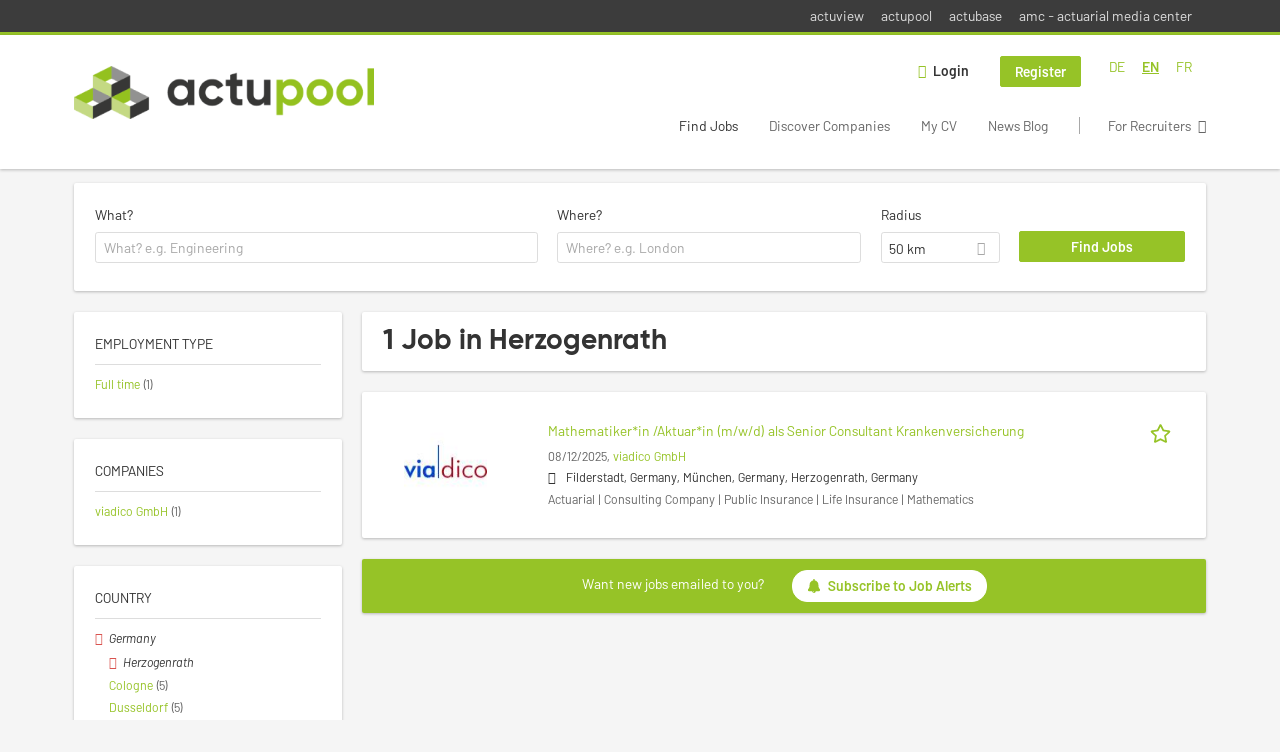

--- FILE ---
content_type: text/html; charset=utf-8
request_url: https://www.actupool.com/en/jobs/herzogenrath
body_size: 12944
content:
<!DOCTYPE html>
<!--[if IEMobile 7]><html class="no-js ie iem7" lang="en-UK" dir="ltr"><![endif]-->
<!--[if lte IE 6]><html class="no-js ie lt-ie9 lt-ie8 lt-ie7" lang="en-UK" dir="ltr"><![endif]-->
<!--[if (IE 7)&(!IEMobile)]><html class="no-js ie lt-ie9 lt-ie8" lang="en-UK" dir="ltr"><![endif]-->
<!--[if IE 8]><html class="no-js ie lt-ie9" lang="en-UK" dir="ltr"><![endif]-->
<!--[if (gte IE 9)|(gt IEMobile 7)]><html class="no-js ie" lang="en-UK" dir="ltr" prefix="og: http://ogp.me/ns# content: http://purl.org/rss/1.0/modules/content/ dc: http://purl.org/dc/terms/ foaf: http://xmlns.com/foaf/0.1/ rdfs: http://www.w3.org/2000/01/rdf-schema# sioc: http://rdfs.org/sioc/ns# sioct: http://rdfs.org/sioc/types# skos: http://www.w3.org/2004/02/skos/core# xsd: http://www.w3.org/2001/XMLSchema#"><![endif]-->
<!--[if !IE]><!--><html class="no-js" lang="en-UK" dir="ltr" prefix="og: http://ogp.me/ns# content: http://purl.org/rss/1.0/modules/content/ dc: http://purl.org/dc/terms/ foaf: http://xmlns.com/foaf/0.1/ rdfs: http://www.w3.org/2000/01/rdf-schema# sioc: http://rdfs.org/sioc/ns# sioct: http://rdfs.org/sioc/types# skos: http://www.w3.org/2004/02/skos/core# xsd: http://www.w3.org/2001/XMLSchema#"><!--<![endif]-->
<head>
  <title>Jobs in Herzogenrath | actupool</title>
  <!--[if IE]><![endif]-->
<meta charset="utf-8" />
<script type="text/javascript">window.dataLayer = window.dataLayer || [];function gtag() {dataLayer.push(arguments);}gtag('consent', 'default', {ad_storage: 'denied',analytics_storage: 'denied',ad_user_data: 'denied',ad_personalization: 'denied',wait_for_update: 2000});gtag('set', 'ads_data_redaction', true);</script>
<script>var dataLayer = window.dataLayer = window.dataLayer || []; dataLayer.push({"event":"jobSearch","entityId":"19284","entityType":"view","entityBundle":"(none)","entityUid":-1,"userRole":"anonymous","company":"(none)","companies":"(none)","occupations":"(none)","occupation":"(none)","regions":"(none)","region":"(none)","jobApplicationType":"(none)","jobSource":-1,"jobUpgrades":"(none)","employmentType":"(none)","employmentTypes":"(none)"});</script>
<meta name="description" content="1 Job in Herzogenrath - Job search on actupool." />
<script type="application/ld+json">{"@context":"http:\/\/schema.org","@type":"WebSite","name":"actupool","url":"https:\/\/www.actupool.com"}</script>
<script type="application/ld+json">{"@context":"http:\/\/schema.org","@type":"Organization","url":"https:\/\/www.actupool.com","logo":"https:\/\/www.actupool.com\/en\/sites\/all\/themes\/actupool\/logo.png"}</script>
<link href="https://www.actupool.com/de/jobs/herzogenrath" rel="alternate" hreflang="de" />
<link href="https://www.actupool.com/en/jobs/herzogenrath" rel="alternate" hreflang="en" />
<link href="https://www.actupool.com/fr/jobs/herzogenrath" rel="alternate" hreflang="fr" />
<link as="image" href="https://www.actupool.com/sites/all/themes/actupool/logo.png" rel="preload" />
<link as="font" href="https://www.actupool.com/profiles/recruiter/themes/epiq/dist/fonts/fontawesome-webfont.woff" type="font/woff" crossorigin="1" rel="preload" />
<link rel="shortcut icon" href="https://www.actupool.com/sites/all/themes/actupool/favicon.ico" type="image/vnd.microsoft.icon" />
<script>window.dataLayer = window.dataLayer || []; window.dataLayer.push();</script>
<link rel="profile" href="http://www.w3.org/1999/xhtml/vocab" />
<meta property="og:image" name="twitter:image:src" content="https://www.actupool.com/sites/all/themes/actupool/dist/images/og-image.jpg" />
<meta property="og:image" content="https://www.actupool.com/sites/all/themes/actupool/dist/images/og-image.jpg" />
<meta name="HandheldFriendly" content="true" />
<meta name="MobileOptimized" content="width" />
<meta http-equiv="cleartype" content="on" />
<link rel="apple-touch-icon" href="https://www.actupool.com/sites/all/themes/actupool/apple-touch-icon.png" />
<link rel="apple-touch-icon-precomposed" href="https://www.actupool.com/sites/all/themes/actupool/apple-touch-icon-precomposed.png" />
<meta name="viewport" content="width=device-width, initial-scale=1.0, minimum-scale=1.0" />
<link rel="canonical" href="https://www.actupool.com/en/jobs/herzogenrath" />
<meta property="og:site_name" content="actupool" />
<meta property="og:type" content="article" />
<meta property="og:url" content="https://www.actupool.com/en/jobs/herzogenrath" />
  <link type="text/css" rel="stylesheet" href="https://www.actupool.com/sites/default/files/advagg_css/css__ecI-b0vwEJN6z93gbin_rJzyoreyiqbGbvGNw-Nq9Js__v3bu_jS-KalT7VWCxG4S2YHDhQB22AbKBgcaS8N0x9U__xZtX7tkbPfU71HZNCENOQc4KZ7gxgBRK_4u2lzxYxT0.css" media="all" />
<style>@font-face{font-family:'drop';src:local(Arial),local(Droid)}@font-face{font-family:'spinjs';src:local(Arial),local(Droid)}.ajax-progress div.throbber{font-family:spinjs !important;line-height:15px;text-indent:1px;word-spacing:33px;letter-spacing:50px;font-size:25px;font-weight:400;text-decoration:none;color:#475a69;background-color:#000}</style>
<link type="text/css" rel="stylesheet" href="https://www.actupool.com/sites/default/files/advagg_css/css__vU54MfjNdVCAsADJi8scutRkqay5Gml0xQwGlxzKiO4__InbwkTsiUsTkLUZXP3RVA3whlCiJEMudjeEvPi1nigk__xZtX7tkbPfU71HZNCENOQc4KZ7gxgBRK_4u2lzxYxT0.css" media="all" />
<style>.ajax-progress div.throbber{font-family:spinjs !important;line-height:15px;text-indent:1px;word-spacing:33px;letter-spacing:50px;font-size:25px;font-weight:400;text-decoration:none;color:#475a69;background-color:#000}</style>
<link type="text/css" rel="stylesheet" href="https://www.actupool.com/sites/default/files/advagg_css/css__92vbEODaRa5RAmafoOYT6vhNPe92o-94l7rzBFsdsL4__3g9geKSEL7Bi9frPpmyhbJqLlbd7VKV1PZSRY6FCB3Q__xZtX7tkbPfU71HZNCENOQc4KZ7gxgBRK_4u2lzxYxT0.css" media="all" />

<!--[if lte IE 8]>
<link type="text/css" rel="stylesheet" href="https://www.actupool.com/sites/default/files/advagg_css/css__ViiX6EVPw-kTGXAuH4gBNNca8HfjbtF-y5JfkuvuF28__HNu8L5O5f6CwjHl_FFPx2mByKxrlMYm1SGz-6evWEgI__xZtX7tkbPfU71HZNCENOQc4KZ7gxgBRK_4u2lzxYxT0.css" media="all" />
<![endif]-->
  <script src="https://app.usercentrics.eu/browser-ui/latest/loader.js" id="usercentrics-cmp" data-settings-id="000qEXSKx" defer="defer" data-tcf-enabled="true"></script>
</head>
<body class="html not-front not-logged-in page-search page-search-job page-search-job-herzogenrath i18n-en-UK section-search sidebar-first has-branding-logo" x-ms-format-detection="none">
  <a href="#main-content" class="element-invisible element-focusable">Skip to main content</a>
  <noscript aria-hidden="true"><iframe src="https://www.googletagmanager.com/ns.html?id=GTM-WMNL69Q" height="0" width="0" style="display:none;visibility:hidden" title="Google Tag Manager">Google Tag Manager</iframe></noscript>    <div class="navigation--sites">
    <div class="l-container">
        <div class="l-region l-region--navigation-sites">
    <nav id="block-menu-menu-actupool-top-level-nav" role="navigation" class="block block--menu block--menu-menu-actupool-top-level-nav">
      
  <ul class="menu"><li class="first leaf"><a href="https://www.actuview.com/" target="_blank">actuview</a></li>
<li class="leaf"><a href="https://actupool.com">actupool</a></li>
<li class="leaf"><a href="https://actubase.com/">actubase</a></li>
<li class="last leaf"><a href="https://actuarial-media.com/" target="_blank">amc - actuarial media center</a></li>
</ul></nav>
  </div>
    </div>
  </div>
<div  class="l-page">
  <header class="l-header" role="banner">
    <div class="l-mobile-menu">
      <div class="menu">
        <button class="menu--mobile__switch svg-icon--action svg-icon">
          
<span class="recruiter-epiq-icon svg-icon"  class="recruiter-epiq-icon svg-icon">
<svg xmlns="http://www.w3.org/2000/svg" role="img" aria-labelledby="bars" viewBox="0 0 100 100">
      <title id="bars">Menu</title>
    <use
    xlink:href="https://www.actupool.com/sites/all/themes/actupool/dist/icons/defs/icons.svg?refresh2#bars"></use>
</svg>
</span>
        </button>
      </div>
      <div class="l-branding-mobile">
                              <a href="/en"
               title="actupool" rel="home"
               class="site-logo">
              <img src="https://www.actupool.com/sites/all/themes/actupool/logo.png"
                   alt="actupool logo"/>
            </a>
                                </div>
      <a href="/search/job" class="svg-icon--action svg-icon">
        
<span class="recruiter-epiq-icon svg-icon"  class="recruiter-epiq-icon svg-icon">
<svg xmlns="http://www.w3.org/2000/svg" role="img" aria-labelledby="search" viewBox="0 0 100 100">
      <title id="search">Search for jobs</title>
    <use
    xlink:href="https://www.actupool.com/sites/all/themes/actupool/dist/icons/defs/icons.svg?refresh2#search"></use>
</svg>
</span>
      </a>
    </div>
    <div class="l-container">
      <div class="l-branding">
                  <a href="/en"
             title="actupool" rel="home"
             class="site-logo">
            <img src="https://www.actupool.com/sites/all/themes/actupool/logo.png"
                 alt="actupool logo"/>
          </a>
                
                      </div>

            <div class="l-navigation-container mobile-menu">
        <div class="navigation__mobile-menu-branding">
                      <a href="/en"
               title="actupool" rel="home"
               class="site-logo">
              <img src="https://www.actupool.com/sites/all/themes/actupool/logo.png"
                   alt="actupool logo"/>
            </a>
                    <button class="mobile-menu__close svg-icon--action">
            
<span class="recruiter-epiq-icon svg-icon svg-icon--action"  class="recruiter-epiq-icon svg-icon svg-icon--action">
<svg xmlns="http://www.w3.org/2000/svg" role="img" aria-labelledby="times" viewBox="0 0 100 100">
      <title id="times">Close menu</title>
    <use
    xlink:href="https://www.actupool.com/sites/all/themes/actupool/dist/icons/defs/icons.svg?refresh2#times"></use>
</svg>
</span>
          </button>
        </div>
        <div class="l-navigation-top">
                      <div class="l-region l-region--navigation-top">
    <div id="block-locale-language" role="complementary" class="block block--locale block--locale-language">
        <div class="block__title"><span>Languages</span></div>
      <div class="block__content">
    <ul class="language-switcher-locale-url"><li class="de first"><a href="/de/jobs/herzogenrath" class="language-link" xml:lang="de" hreflang="de">DE</a></li>
<li class="en-UK"><a href="/en/jobs/herzogenrath" class="language-link active" xml:lang="en-UK" hreflang="en">EN</a></li>
<li class="fr last"><a href="/fr/jobs/herzogenrath" class="language-link" xml:lang="fr" hreflang="fr">FR</a></li>
</ul>  </div>
</div>
<nav id="block-menu-menu-login-menu" role="navigation" aria-label="Login menu" class="block block--menu block-user-menu block--menu-menu-login-menu">
        <div class="block__title"><span><strong>Login menu</strong></span></div>
    
  <ul class="menu"><li class="first leaf"><a href="/en/user/login" class="login-transparent">Login</a></li>
<li class="last leaf"><a href="/en/user/register" class="epiq-button--primary">Register</a></li>
</ul></nav>
  </div>
        </div>
        <div class="l-navigation-main">
            <div class="l-region l-region--navigation">
    <nav id="block-menu-menu-applicant-menu" role="navigation" aria-label="Applicant menu" class="block block--menu block-main-menu block-applicant-menu block--menu-menu-applicant-menu">
        <div class="block__title"><span><strong>Applicant menu</strong></span></div>
    
  <ul class="menu"><li class="first collapsed active-trail"><a href="/en/jobs" class="active-trail active">Find Jobs</a></li>
<li class="leaf"><a href="/en/unternehmen-suchen">Discover Companies</a></li>
<li class="leaf"><a href="/en/resume-lp">My CV</a></li>
<li class="leaf"><a href="/en/news">News Blog</a></li>
<li class="last leaf"><a href="/en/recruiter" class="menu-item--switch">For Recruiters</a></li>
</ul></nav>
  </div>
        </div>
      </div>
    </div>
  </header>

  
      <div class="l-search">
      <div class="l-container">
          <div class="l-region l-region--search">
    <div id="block-views-exp-job-search-search-page" class="block block--views block-search block-job-search block--views-exp-job-search-search-page">
        <div class="block__content">
    <form role="search" class="views-exposed-form-job-search-search-page recruiter-geo-search-enabled mini-exposed-filters" action="/en/jobs/herzogenrath" method="get" id="views-exposed-form-job-search-search-page" accept-charset="UTF-8"><div><div class="views-exposed-form">
  <div class="views-exposed-widgets clearfix">
          <div id="edit-search-wrapper" class="views-exposed-widget views-widget-filter-search_api_views_fulltext ">
                  <label for="edit-search">
            What?          </label>
          <div class="views-widget">
            <div class="form-item form-type-autocomplete form-type-textfield form-item-search">
 <div class="form-item-input"><input class="auto_submit form-text form-autocomplete" data-search-api-autocomplete-search="search_api_views_job_search" placeholder="What? e.g. Engineering" type="text" id="edit-search" name="search" value="" size="30" maxlength="128" /><input type="hidden" id="edit-search-autocomplete" value="https://www.actupool.com/sapi_autocomplete.php?machine_name=search_api_views_job_search&amp;language=en-UK" disabled="disabled" class="autocomplete" />
</div></div>
          </div>
                      </div>
                <div id="edit-job-geo-location-wrapper" class="views-exposed-widget views-widget-filter-job_geo_location has-operator ">
                  <label for="edit-job-geo-location">
            Where?          </label>
          <div class="views-widget">
            <input id="edit-job-geo-location" type="hidden" name="job_geo_location" value="" />
<div id='root-job-geo-location'><div class='views-exposed-widget' style='visibility: hidden;'><div class='geosuggest__input-wrapper'><input type='text'></div></div></div>          </div>
                      </div>
              <div class='views-exposed-widget views-widget-filter-job_geo_location views-geo-radius'>
          <label for="edit-radius">
            Radius          </label>
          <div class="views-operator">
            <div class="form-item form-type-select form-item-radius">
  <div class="form-item-input"><select aria-label="Radius" class="formawesome-enhanced form-select" id="edit-radius" name="radius"><option value="">-</option><option value="5">5 km</option><option value="25">25 km</option><option value="50" selected="selected">50 km</option><option value="100">100 km</option><option value="200">200 km</option></select>
</div></div>
          </div>
        </div>
                          <div class="views-exposed-widget views-submit-button">
      <div class="mobile-trigger-wrapper"><div class="mobile-facets__trigger-wrapper"><a class="mobile-facets__trigger svg-icon--action svg-icon--baseline keyboard-clickable" tabindex="0" role="button">
<span class="recruiter-epiq-icon svg-icon"  class="recruiter-epiq-icon svg-icon">
<svg xmlns="http://www.w3.org/2000/svg" role="img" aria-labelledby="sliders-h" viewBox="0 0 100 100">
    <use
    xlink:href="https://www.actupool.com/sites/all/themes/actupool/dist/icons/defs/icons.svg?refresh2#sliders-h"></use>
</svg>
</span>
</a></div><div class="mobile-facets__buttons-wrapper"></div></div><div class="form-item form-type-submit form-item-Find-Jobs">
 <input type="submit" id="edit-submit-job-search" name="Find Jobs" value="Find Jobs" class="form-submit button button--primary" />
</div>
<input class="latitude" data-geo="lat" type="hidden" name="lat" value="" />
<input class="longitude" data-geo="lng" type="hidden" name="lon" value="" />
<input class="country" data-geo="country" type="hidden" name="country" value="" />
<input class="administrative_area_level_1" data-geo="administrative_area_level_1" type="hidden" name="administrative_area_level_1" value="" />
    </div>
      </div>
</div>
</div></form>  </div>
</div>
  </div>
      </div>
    </div>
  
  <div class="l-main">
    <div class="l-container">
      <div class="l-content" role="main">
        <a id="main-content"></a>
                                                                          <div class="l-region l-region--content">
    <div class="view view-job-search view-id-job_search view-display-id-search_page view-dom-id-fe4b2107600b8349fabd083bd94cd830 mini-exposed-filters--results agent-box-sticky">
            <div class="view-header">
      <h1 class="search-result-header">1 Job in Herzogenrath</h1><div role="dialog" aria-hidden="true" aria-labelledby="Search dialog" aria-describedby="Modal dialog to create a new saved search for jobs" class="block-search-api-saved-searches--modal md-effect-3" data-show-automatic="true" data-show-automatic-time="10">
  <div id="block-search-api-saved-searches-job-search" class="block block--search-api-saved-searches agent-target block--search-api-saved-searches-job-search">
              <h2 class="block__title">Job Alert</h2>
        
    <div class="block-search-api-saved-searches__inner">
      <div class="block-search-api-saved-searches__icon">
      </div>
      <div class="block__content">
        <noscript>
  <style>form.antibot { display: none !important; }</style>
  <div class="antibot-no-js antibot-message antibot-message-warning messages warning">
    You must have JavaScript enabled to use this form.  </div>
</noscript>
<div id="search-api-saved-searches-save-form-wrapper"><form class="search-api-saved-searches-save-form antibot" action="/antibot" method="post" id="search-api-saved-searches-save-form" accept-charset="UTF-8"><div><div id="edit-description" class="form-item form-type-item">
 
<div class="description">Get regular updates for</div>
</div>
<div class="saved-search__search-results"> Jobs in Herzogenrath </div><div class="form-item form-type-textfield form-item-mail">
  <label for="edit-mail">E-mail address <span class="form-required" title="This field is required.">*</span></label>
 <div class="form-item-input"><input placeholder="E-mail address" type="text" id="edit-mail" name="mail" value="" size="16" maxlength="100" class="form-text required" />
</div></div>
<input type="hidden" name="form_build_id" value="form-dn0kvKFPlqoascNZuPAjVPWBO7wW9G-Hls8SSbiGYLY" />
<input type="hidden" name="form_id" value="search_api_saved_searches_save_form" />
<input type="hidden" name="antibot_key" value="" />
<input type="hidden" name="antibot_timestamp" value="1768732831" />
<div class="form-item form-type-submit form-item-op">
 <input type="submit" id="edit-submit" name="op" value="Activate " class="form-submit button button--primary" />
</div>
<button type='button' class='hide-wide hide-narrow md-hide saved-search-button--cancel'>Cancel</button></div></form></div>      </div>
      <button class="md-close
                  md-hide-x                ">
        
<span class="recruiter-epiq-icon svg-icon"  class="recruiter-epiq-icon svg-icon">
<svg xmlns="http://www.w3.org/2000/svg" role="img" aria-labelledby="times" viewBox="0 0 100 100">
      <title id="times">Close menu</title>
    <use
    xlink:href="https://www.actupool.com/sites/all/themes/actupool/dist/icons/defs/icons.svg?refresh2#times"></use>
</svg>
</span>
<span class="hide-offscreen">Close dialog</span></button>
    </div>
  </div>
</div>
    </div>
  
  
  
      <div class="view-content">
        <div class="views-row views-row-1 views-row-odd views-row-first views-row-last">
    <article id="node-19284"  about="/en/job/mathematikerin-aktuarin-m-w-d-als-senior-consultant-krankenversicherung-19284" typeof="sioc:Item foaf:Document" class="node node--job-per-file node-teaser has-logo node-job node--teaser node--job-per-file--teaser">

  <div class="job__logo">
          <a href="https://www.actupool.com/en/job/mathematikerin-aktuarin-m-w-d-als-senior-consultant-krankenversicherung-19284" class="recruiter-job-link" title="Mathematiker*in /Aktuar*in (m/w/d) als Senior Consultant Krankenversicherung">
        <picture  title="viadico GmbH">
<!--[if IE 9]><video style="display: none;"><![endif]-->
<source data-srcset="https://www.actupool.com/sites/default/files/styles/squared_teaser_logo_wide_1x/public/company_logos/viadico_logo_jpg.jpg?itok=5oGRJJn0 1x, https://www.actupool.com/sites/default/files/styles/squared_teaser_logo_wide_2x/public/company_logos/viadico_logo_jpg.jpg?itok=Kv1-wuut 2x" data-aspectratio="200/200" media="(min-width: 1200px)" />
<source data-srcset="https://www.actupool.com/sites/default/files/styles/squared_teaser_logo_narrow_1x/public/company_logos/viadico_logo_jpg.jpg?itok=qcuJ15uE 1x, https://www.actupool.com/sites/default/files/styles/squared_teaser_logo_narrow_2x/public/company_logos/viadico_logo_jpg.jpg?itok=35Ec_663 2x" data-aspectratio="200/200" media="(min-width: 800px)" />
<source data-srcset="https://www.actupool.com/sites/default/files/styles/squared_teaser_logo_small_1x/public/company_logos/viadico_logo_jpg.jpg?itok=Pbct7Am- 1x, https://www.actupool.com/sites/default/files/styles/squared_teaser_logo_small_2x/public/company_logos/viadico_logo_jpg.jpg?itok=udOaX0Ky 2x" data-aspectratio="150/150" media="(min-width: 480px)" />
<source data-srcset="https://www.actupool.com/sites/default/files/styles/squared_teaser_logo_mobile_1x/public/company_logos/viadico_logo_jpg.jpg?itok=FQioxZYc 1x, https://www.actupool.com/sites/default/files/styles/squared_teaser_logo_mobile_2x/public/company_logos/viadico_logo_jpg.jpg?itok=FQGNLJH8 2x" data-aspectratio="200/200" media="(min-width: 0px)" />
<!--[if IE 9]></video><![endif]-->
<img  class="lazyload" data-aspectratio="" data-src="https://www.actupool.com/sites/default/files/styles/frontpage_company_logo/public/company_logos/viadico_logo_jpg.jpg?itok=YUD0RhZE" alt="viadico GmbH" title="viadico GmbH" />
</picture>      </a>
          <div class="mobile_job_badge">
          </div>
                    <div class="job__links mobile">
        <div class="job__savethejob">
          <ul class="links links--inline node__links"><li class="recruiter_job_search_bookmark_anon first last"><a href="/en/job-bookmarks-anon/19284?destination=search/job/herzogenrath" title="Bookmark job" rel="nofollow" data-nid="19284">
<span class="recruiter-epiq-icon  svg-icon svg-icon--action"  class="recruiter-epiq-icon  svg-icon svg-icon--action">
<svg xmlns="http://www.w3.org/2000/svg" role="img" aria-labelledby="shape-star-line" viewBox="0 0 100 100">
      <title id="shape-star-line">Bookmark job</title>
    <use
    xlink:href="https://www.actupool.com/sites/all/themes/actupool/dist/icons/defs/icons.svg?refresh2#shape-star-line"></use>
</svg>
</span>
<span>Bookmark job</span></a></li>
</ul>        </div>
              </div>
      </div>

  <div class="mobile_job__content">
  <div class="job__content clearfix" class="node__content">

    <h2 class="node__title">
            <a href="https://www.actupool.com/en/job/mathematikerin-aktuarin-m-w-d-als-senior-consultant-krankenversicherung-19284" class="recruiter-job-link" title="Mathematiker*in /Aktuar*in (m/w/d) als Senior Consultant Krankenversicherung">
        Mathematiker*in /Aktuar*in (m/w/d) als Senior Consultant Krankenversicherung      </a>
    </h2>

    <div class="description">
      <span class="date">
                  08/12/2025,               </span>
        <span class="recruiter-company-profile-job-organization"><a href="https://www.actupool.com/en/unternehmen/viadico-gmbh">viadico GmbH</a></span>    </div>

    
          <div class="location">
        <span>Filderstadt, Germany, München, Germany, Herzogenrath, Germany</span>      </div>
    
    <div class="terms">
      Actuarial | Consulting Company | Public Insurance | Life Insurance | Mathematics    </div>

        </div>

  <div class="job__links desktop">
    <ul class="links links--inline node__links"><li class="recruiter_job_search_bookmark_anon first last"><a href="/en/job-bookmarks-anon/19284?destination=search/job/herzogenrath" title="Bookmark job" rel="nofollow" data-nid="19284">
<span class="recruiter-epiq-icon  svg-icon svg-icon--action"  class="recruiter-epiq-icon  svg-icon svg-icon--action">
<svg xmlns="http://www.w3.org/2000/svg" role="img" aria-labelledby="shape-star-line" viewBox="0 0 100 100">
      <title id="shape-star-line">Bookmark job</title>
    <use
    xlink:href="https://www.actupool.com/sites/all/themes/actupool/dist/icons/defs/icons.svg?refresh2#shape-star-line"></use>
</svg>
</span>
<span>Bookmark job</span></a></li>
</ul>      </div>

  
</article>
  </div>
    </div>
  
  
  
  
      <div class="view-footer">
      <div class="agent-box"><span class="agent-info">Want new jobs emailed to you?</span><span class="agent-link open-modal"><a href="#save-search"><span class="recruiter-epiq-icon svg-icon" aria-hidden="true">
<svg xmlns="http://www.w3.org/2000/svg" role="img" aria-labelledby="bell" viewbox="0 0 100 100">      <title id="bell">Bell</title>    <use xlink:href="https://www.actupool.com/sites/all/themes/actupool/dist/icons/defs/icons.svg?refresh2#bell"></use></svg><p></p></span>Subscribe to Job Alerts</a></span></div>
    </div>
  
  
</div>  </div>
              </div>

      <div role="complementary" class="l-region l-region--sidebar-first mini-exposed-filters sidebar--facetapi mobile-menu"'>
<div class="navigation__mobile-menu-branding">
      <a href="/en"
       title="actupool" rel="home"
       class="site-logo">
      <img src="https://www.actupool.com/sites/all/themes/actupool/logo.png"
           alt="actupool"/>
    </a>
    <button class="mobile-menu__close svg-icon--action">
    
<span class="recruiter-epiq-icon svg-icon svg-icon--action"  class="recruiter-epiq-icon svg-icon svg-icon--action">
<svg xmlns="http://www.w3.org/2000/svg" role="img" aria-labelledby="times--2" viewBox="0 0 100 100">
      <title id="times--2">Close menu</title>
    <use
    xlink:href="https://www.actupool.com/sites/all/themes/actupool/dist/icons/defs/icons.svg?refresh2#times"></use>
</svg>
</span>
  </button>
</div>
<div id="block-facetapi-izmjzjoerbiekfxpxetvxqncqhkah8gm" class="block block--facetapi block--facetapi-izmjzjoerbiekfxpxetvxqncqhkah8gm block--menu">
        <div class="block__title"><span>Employment Type</span></div>
      <div class="block__content">
    <ul class="facetapi-facetapi-links facetapi-facet-field-job-employment-type-termparents-all" id="facetapi-facet-search-apijob-search-block-field-job-employment-type-termparents-all"><li class="leaf"><a href="/en/jobs/herzogenrath/full-time" class="facetapi-inactive" id="facetapi-link--5"><span class="facetapi-facet-text">Full time</span> <span class="facetapi-link__counter">(1)</span></a></li>
</ul>  </div>
</div>
<div id="block-facetapi-f38lmzc4zmurbcssqp2xslejxwyta0iq" class="block block--facetapi block--facetapi-f38lmzc4zmurbcssqp2xslejxwyta0iq block--menu">
        <div class="block__title"><span>Companies</span></div>
      <div class="block__content">
    <ul class="facetapi-facetapi-links facetapi-facet-recruiter-company-profile-job-organization-raw" id="facetapi-facet-search-apijob-search-block-recruiter-company-profile-job-organization-raw"><li class="leaf"><a href="/en/jobs/herzogenrath/viadico-gmbh" class="facetapi-inactive" id="facetapi-link"><span class="facetapi-facet-text">viadico GmbH</span> <span class="facetapi-link__counter">(1)</span></a></li>
</ul>  </div>
</div>
<div id="block-facetapi-aq0zyrtfemwbefmnbvpqaqjxtqputi8r" class="block block--facetapi block--facetapi-aq0zyrtfemwbefmnbvpqaqjxtqputi8r block--menu">
        <div class="block__title"><span>Country</span></div>
      <div class="block__content">
    <ul class="facetapi-facetapi-links facetapi-facet-field-job-regionparents-all" id="facetapi-facet-search-apijob-search-block-field-job-regionparents-all"><li class="active expanded"><a href="/en/jobs" class="facetapi-active active" rel="nofollow" id="facetapi-link--11" title="Remove Germany filter"><i class="facetapi-clear"></i> </a><span class="facetapi-facet-text">Germany</span><div class="item-list"><ul class="active expanded"><li class="active leaf first"><a href="/en/jobs" class="facetapi-active active" rel="nofollow" id="facetapi-link--12" title="Remove Herzogenrath filter"><i class="facetapi-clear"></i> </a><span class="facetapi-facet-text">Herzogenrath</span></li>
<li class="leaf"><a href="/en/jobs/koln" class="facetapi-inactive" rel="nofollow" id="facetapi-link--13"><span class="facetapi-facet-text">Cologne</span> <span class="facetapi-link__counter">(5)</span></a></li>
<li class="leaf"><a href="/en/jobs/dusseldorf" class="facetapi-inactive" rel="nofollow" id="facetapi-link--14"><span class="facetapi-facet-text">Dusseldorf</span> <span class="facetapi-link__counter">(5)</span></a></li>
<li class="leaf"><a href="/en/jobs/munchen" class="facetapi-inactive" rel="nofollow" id="facetapi-link--15"><span class="facetapi-facet-text">München</span> <span class="facetapi-link__counter">(5)</span></a></li>
<li class="leaf"><a href="/en/jobs/hamburg" class="facetapi-inactive" rel="nofollow" id="facetapi-link--16"><span class="facetapi-facet-text">Hamburg</span> <span class="facetapi-link__counter">(4)</span></a></li>
<li class="leaf"><a href="/en/jobs/montabaur" class="facetapi-inactive" rel="nofollow" id="facetapi-link--17"><span class="facetapi-facet-text">Montabaur</span> <span class="facetapi-link__counter">(3)</span></a></li>
<li class="leaf"><a href="/en/jobs/baden-baden" class="facetapi-inactive" rel="nofollow" id="facetapi-link--18"><span class="facetapi-facet-text">Baden-Baden</span> <span class="facetapi-link__counter">(2)</span></a></li>
<li class="leaf"><a href="/en/jobs/dortmund" class="facetapi-inactive" rel="nofollow" id="facetapi-link--19"><span class="facetapi-facet-text">Dortmund</span> <span class="facetapi-link__counter">(2)</span></a></li>
<li class="leaf"><a href="/en/jobs/hannover" class="facetapi-inactive" rel="nofollow" id="facetapi-link--20"><span class="facetapi-facet-text">Hanover</span> <span class="facetapi-link__counter">(2)</span></a></li>
<li class="leaf"><a href="/en/jobs/leinfelden-echterdingen" class="facetapi-inactive" rel="nofollow" id="facetapi-link--21"><span class="facetapi-facet-text">Leinfelden-Echterdingen</span> <span class="facetapi-link__counter">(2)</span></a></li>
<li class="leaf"><a href="/en/jobs/coburg" class="facetapi-inactive" rel="nofollow" id="facetapi-link--22"><span class="facetapi-facet-text">Coburg</span> <span class="facetapi-link__counter">(1)</span></a></li>
<li class="leaf"><a href="/en/jobs/darmstadt" class="facetapi-inactive" rel="nofollow" id="facetapi-link--23"><span class="facetapi-facet-text">Darmstadt</span> <span class="facetapi-link__counter">(1)</span></a></li>
<li class="leaf"><a href="/en/jobs/filderstadt" class="facetapi-inactive" rel="nofollow" id="facetapi-link--24"><span class="facetapi-facet-text">Filderstadt</span> <span class="facetapi-link__counter">(1)</span></a></li>
<li class="leaf"><a href="/en/jobs/frankfurt-am-main" class="facetapi-inactive" rel="nofollow" id="facetapi-link--25"><span class="facetapi-facet-text">Frankfurt on the Main</span> <span class="facetapi-link__counter">(1)</span></a></li>
<li class="leaf"><a href="/en/jobs/nurnberg" class="facetapi-inactive" rel="nofollow" id="facetapi-link--26"><span class="facetapi-facet-text">Nurnberg</span> <span class="facetapi-link__counter">(1)</span></a></li>
<li class="leaf last"><a href="/en/jobs/stuttgart" class="facetapi-inactive" rel="nofollow" id="facetapi-link--27"><span class="facetapi-facet-text">Stuttgart</span> <span class="facetapi-link__counter">(1)</span></a></li>
</ul></div></li>
<li class="collapsed"><a href="/en/jobs/france" class="facetapi-inactive" rel="nofollow" id="facetapi-link--28"><span class="facetapi-facet-text">France</span> <span class="facetapi-link__counter">(9)</span></a></li>
<li class="collapsed"><a href="/en/jobs/united-states" class="facetapi-inactive" rel="nofollow" id="facetapi-link--29"><span class="facetapi-facet-text">United States</span> <span class="facetapi-link__counter">(9)</span></a></li>
<li class="collapsed"><a href="/en/jobs/malaysia" class="facetapi-inactive" rel="nofollow" id="facetapi-link--30"><span class="facetapi-facet-text">Malaysia</span> <span class="facetapi-link__counter">(4)</span></a></li>
<li class="leaf"><a href="/en/jobs/japan" class="facetapi-inactive" rel="nofollow" id="facetapi-link--31"><span class="facetapi-facet-text">Japan</span> <span class="facetapi-link__counter">(2)</span></a></li>
<li class="collapsed"><a href="/en/jobs/mexiko" class="facetapi-inactive" rel="nofollow" id="facetapi-link--32"><span class="facetapi-facet-text">Mexico</span> <span class="facetapi-link__counter">(2)</span></a></li>
<li class="collapsed"><a href="/en/jobs/switzerland" class="facetapi-inactive" rel="nofollow" id="facetapi-link--33"><span class="facetapi-facet-text">Switzerland</span> <span class="facetapi-link__counter">(2)</span></a></li>
<li class="leaf"><a href="/en/jobs/bermuda" class="facetapi-inactive" rel="nofollow" id="facetapi-link--34"><span class="facetapi-facet-text">Bermuda</span> <span class="facetapi-link__counter">(1)</span></a></li>
<li class="collapsed"><a href="/en/jobs/canada" class="facetapi-inactive" rel="nofollow" id="facetapi-link--35"><span class="facetapi-facet-text">Canada</span> <span class="facetapi-link__counter">(1)</span></a></li>
<li class="leaf"><a href="/en/jobs/hongkong" class="facetapi-inactive" rel="nofollow" id="facetapi-link--36"><span class="facetapi-facet-text">Hong Kong</span> <span class="facetapi-link__counter">(1)</span></a></li>
<li class="collapsed"><a href="/en/jobs/sudkorea" class="facetapi-inactive" rel="nofollow" id="facetapi-link--37"><span class="facetapi-facet-text">South Korea</span> <span class="facetapi-link__counter">(1)</span></a></li>
<li class="collapsed"><a href="/en/jobs/united-kingdom" class="facetapi-inactive" rel="nofollow" id="facetapi-link--38"><span class="facetapi-facet-text">United Kingdom</span> <span class="facetapi-link__counter">(1)</span></a></li>
</ul>  </div>
</div>
<div id="block-facetapi-g4chbhgffwqxiogb8phx4csrm0azazz4" class="block block--facetapi block--facetapi-g4chbhgffwqxiogb8phx4csrm0azazz4 block--menu">
        <div class="block__title"><span>City</span></div>
      <div class="block__content">
    <ul class="facetapi-facetapi-links facetapi-facet-recruiter-job-region-states" id="facetapi-facet-search-apijob-search-block-recruiter-job-region-states"><li class="leaf"><a href="/en/jobs/herzogenrath/filderstadt" class="facetapi-inactive" id="facetapi-link--2"><span class="facetapi-facet-text">Filderstadt</span> <span class="facetapi-link__counter">(1)</span></a></li>
<li class="leaf"><a href="/en/jobs/herzogenrath/herzogenrath" class="facetapi-inactive" id="facetapi-link--3"><span class="facetapi-facet-text">Herzogenrath</span> <span class="facetapi-link__counter">(1)</span></a></li>
<li class="leaf"><a href="/en/jobs/herzogenrath/munchen" class="facetapi-inactive" id="facetapi-link--4"><span class="facetapi-facet-text">München</span> <span class="facetapi-link__counter">(1)</span></a></li>
</ul>  </div>
</div>
<div id="block-facetapi-v3nkwi4cgrji5bhgvl3k6y1dktykhuo8" class="block block--facetapi block--facetapi-v3nkwi4cgrji5bhgvl3k6y1dktykhuo8 block--menu">
        <div class="block__title"><span>Occupational fields</span></div>
      <div class="block__content">
    <ul class="facetapi-facetapi-links facetapi-facet-field-job-occupational-fieldparents-all" id="facetapi-facet-search-apijob-search-block-field-job-occupational-fieldparents-all"><li class="leaf"><a href="/en/jobs/herzogenrath/aktuariat" class="facetapi-inactive" id="facetapi-link--6"><span class="facetapi-facet-text">Actuarial</span> <span class="facetapi-link__counter">(1)</span></a></li>
<li class="leaf"><a href="/en/jobs/herzogenrath/consulting-company" class="facetapi-inactive" id="facetapi-link--7"><span class="facetapi-facet-text">Consulting Company</span> <span class="facetapi-link__counter">(1)</span></a></li>
<li class="leaf"><a href="/en/jobs/herzogenrath/life-insurance" class="facetapi-inactive" id="facetapi-link--8"><span class="facetapi-facet-text">Life Insurance</span> <span class="facetapi-link__counter">(1)</span></a></li>
<li class="leaf"><a href="/en/jobs/herzogenrath/mathematik-0" class="facetapi-inactive" id="facetapi-link--9"><span class="facetapi-facet-text">Mathematics</span> <span class="facetapi-link__counter">(1)</span></a></li>
<li class="leaf"><a href="/en/jobs/herzogenrath/health-insurance" class="facetapi-inactive" id="facetapi-link--10"><span class="facetapi-facet-text">Public Insurance</span> <span class="facetapi-link__counter">(1)</span></a></li>
</ul>  </div>
</div>
<div id="block-current-search-job-search-current-search" class="block block--current-search block--current-search-job-search-current-search">
        <div class="block__title"><span>Current search</span></div>
      <div class="block__content">
    <div class="current-search-item current-search-item-active current-search-item-active-items"><ul class=""><li class="active"><a href="/en/jobs" rel="nofollow" class="active"><i class="facetapi-clear"></i> <span class="element-invisible"> Remove &lt;span class=&#039;facetapi-facet-text&#039;&gt;Herzogenrath&lt;/span&gt; filter </span></a><span class='facetapi-facet-text'>Herzogenrath</span></li>
</ul></div><a href="/en/jobs" class="recruiter-seo__clear-search">Reset search</a>  </div>
</div>
<div id="block-actupool-ads-frontpage-jobsearch-rectangle" class="block block--actupool-ads block--actupool-ads-frontpage-jobsearch-rectangle">
        <div class="block__content">
    
    <script type='text/javascript'>
function advagg_mod_1() {
  // Count how many times this function is called.
  advagg_mod_1.count = ++advagg_mod_1.count || 1;
  try {
    if (advagg_mod_1.count <= 40) {
      
      <!--// <![CDATA[
        window.onload = function () {
          // Jquery ready for use here.
          (function ($) {
            $(document).ready(function(){
              var query = '(min-width: 250px)';
              if (!window.matchMedia(query).matches) {
                $('#block-actupool-ads-frontpage-jobsearch-rectangle').hide();
                $('.pane-actupool-ads-frontpage-jobsearch-rectangle').hide(); 
              } 
             });
           })(jQuery); 
        }
      // ]]> -->
    

      // Set this to 100 so that this function only runs once.
      advagg_mod_1.count = 100;
    }
  }
  catch(e) {
    if (advagg_mod_1.count >= 40) {
      // Throw the exception if this still fails after running 40 times.
      throw e;
    }
    else {
      // Try again in 250 ms.
      window.setTimeout(advagg_mod_1, 250);
    }
  }
}
function advagg_mod_1_check() {
  if (window.jQuery && window.Drupal && window.Drupal.settings) {
    advagg_mod_1();
  }
  else {
    window.setTimeout(advagg_mod_1_check, 250);
  }
}
advagg_mod_1_check();</script>
    <!-- Revive Adserver Asynchronous JS Tag - Generated with Revive Adserver v4.1.4 -->
    <ins data-revive-zoneid='9212' data-revive-id='727bec5e09208690b050ccfc6a45d384'></ins>
    <script async src="//servedby.revive-adserver.net/asyncjs.php"></script>
      </div>
</div>
</div>
          </div>
  </div>

  <footer role="contentinfo">
    <div class="l-footer">
      <div class="l-container">
          <div class="l-region l-region--footer">
    <div id="block-block-1" class="block block--block block--block-1">
        <div class="block__content">
    <p><img alt="" src="/sites/all/themes/actupool/logo_footer.png" style="max-width: 210px; height: auto;" /></p>
<ul class="social-icons">

<li class="social-icons--linkedin">
  <a href="https://www.linkedin.com/company/actupool" rel="nofollow" target="_blank"><span>LinkedIn</span></a>
</li>
</ul>
<p>Supported by<br />
<a href="https://www.ergo.com" rel="nofollow" target="_blank"><img alt="" src="/sites/default/files/sponsor_logo/ergo_logo.png" style="max-width: 120px; height: auto;" /></a></p>
  </div>
</div>
<nav id="block-menu-menu-for-applicants" role="navigation" aria-label="For applicants" class="block block--menu block--menu-menu-for-applicants">
        <h2 class="block__title">For applicants</h2>
    
  <ul class="menu"><li class="first leaf active-trail"><a href="/en/jobs" class="active-trail active">Find Jobs</a></li>
<li class="leaf"><a href="/en/unternehmen-suchen">Discover Companies</a></li>
<li class="leaf"><a href="/en/resume">My CV</a></li>
<li class="leaf"><a href="/en/news">News-Blog</a></li>
<li class="leaf"><a href="/en/content/newsletter">Newsletter</a></li>
<li class="last leaf"><a href="/en/browse-jobs">Browse the job offers</a></li>
</ul></nav>
<nav id="block-menu-menu-for-recruiters" role="navigation" aria-label="For recruiters" class="block block--menu block--menu-menu-for-recruiters">
        <h2 class="block__title">For recruiters</h2>
    
  <ul class="menu"><li class="first leaf"><a href="/en/company">Company profile</a></li>
<li class="leaf"><a href="/en/manage/job">Job Administration</a></li>
<li class="leaf"><a href="/en/recruiter/products">Products</a></li>
<li class="last leaf"><a href="/en/news">News Blog</a></li>
</ul></nav>
<nav id="block-menu-menu-usefull-links" role="navigation" aria-label="General" class="block block--menu block--menu-menu-usefull-links">
        <h2 class="block__title">General</h2>
    
  <ul class="menu"><li class="first leaf"><a href="/en/content/about-us">About us</a></li>
<li class="leaf"><a href="/en/content/agbs">Terms of Use</a></li>
<li class="leaf"><a href="/en/contact">Contact</a></li>
<li class="leaf"><a href="/en/content/datenschutzbestimmung">Data Protection</a></li>
<li class="last leaf"><a href="/en/impressum">Impress</a></li>
</ul></nav>
  </div>
      </div>
    </div>

          <div class="l-footer-second">
        <div class="l-container">
            <div class="l-region l-region--footer-second">
    <div id="block-block-2" class="block block--block block--block-2">
        <div class="block__content">
    <p>Entwickelt durch <a href="https://www.jobiqo.com/de/loesungen/fachverlage-jobboerse/" target="_blank">JOBIQO</a></p>
  </div>
</div>
  </div>
        </div>
      </div>
      </footer>

</div>
<div class="md-overlay"></div>
  <script src="https://maps.googleapis.com/maps/api/js?key=AIzaSyBLwn75Skh9rNbs7sDK70qMWnH528lAGUo&amp;libraries=places&amp;language=de"></script>
<script src="https://www.actupool.com/sites/default/files/advagg_js/js__pdEWo9RW0MPS02sJSDuOc_WxTBSeIqsZ12zg1cfQAQM__irqCsB5GU4S4jt6gsOTkm1jx3z1G2dc1kDTR38uCWzw__xZtX7tkbPfU71HZNCENOQc4KZ7gxgBRK_4u2lzxYxT0.js"></script>
<script src="https://www.actupool.com/profiles/recruiter/modules/recruiter_internal/recruiter_cmp/js/user_centrics_browserui.js?t922vd"></script>
<script src="https://www.actupool.com/sites/default/files/advagg_js/js__ZkZTo8ne6MDl9EDJm2Kd7_N80WpiMvXrnHyvSoh_3M4__BI_ChyzUjqBpCl9xb2hLkOt0LaDf2e61VlVxgrSEE9g__xZtX7tkbPfU71HZNCENOQc4KZ7gxgBRK_4u2lzxYxT0.js"></script>
<script src="//servedby.revive-adserver.net/asyncjs.php"></script>
<script src="https://www.actupool.com/sites/default/files/advagg_js/js__c8hoMQf1Kw0RHMqAnjZMReUyFvsY8i3sq-JipqAVK_Y__mmp3EOyYkV_YeV4o9uRwfNuuiHk1pO44HdsyXifTBnw__xZtX7tkbPfU71HZNCENOQc4KZ7gxgBRK_4u2lzxYxT0.js"></script>
<script src="https://www.actupool.com/sites/default/files/advagg_js/js__sFPiGtMG3UL_jaQ8kU0AbDAVfthhTuU5n8Wt0oKigPU__QGnT5oXyoAkrshDPCLyiuUNdkZYHlGNfdw1hW6VTAek__xZtX7tkbPfU71HZNCENOQc4KZ7gxgBRK_4u2lzxYxT0.js"></script>
<script src="https://www.actupool.com/sites/default/files/advagg_js/js__EKePL3i5k9IM2j3nMJGb3T_wonJdJL90RQRsiuYdKMI__TIhoIK2KA5M8hs_8-XIFTct6K-V-CEvOHGdvQZvV1zc__xZtX7tkbPfU71HZNCENOQc4KZ7gxgBRK_4u2lzxYxT0.js"></script>
<script src="https://www.actupool.com/sites/default/files/advagg_js/js__XP5DCsQPY6MC0yZULmDacBIOjX7i7FibjaXZ_lbifeI__zAGKzw9oLAojelLb3EGtcGdoQIEX-yaJ98UAYbglv-M__xZtX7tkbPfU71HZNCENOQc4KZ7gxgBRK_4u2lzxYxT0.js"></script>
<script src="https://www.actupool.com/sites/default/files/advagg_js/js__6llC4rX-52T788pE08Q36HLaftJ-83t65jtFCcIGoXU__uzTwu5NvAyWXFwSAU0njphD0xwWxHnzuw1oIqV1OQes__xZtX7tkbPfU71HZNCENOQc4KZ7gxgBRK_4u2lzxYxT0.js"></script>
<script>
<!--//--><![CDATA[//><!--

function advagg_mod_defer_1() {
  document.createElement( "picture" );;
}
window.setTimeout(advagg_mod_defer_1, 0);
//--><!]]>
</script>
<script>
<!--//--><![CDATA[//><!--
jQuery.extend(Drupal.settings, {"basePath":"\/","pathPrefix":"en\/","setHasJsCookie":0,"jqueryUpdate":{"migrateMute":true,"migrateTrace":false},"ajaxPageState":{"theme":"actupool","theme_token":"oNKLAO520w1KQS-gUdy_BoH8iwvlNPPDkGYXvtufubc","jquery_version":"3.7.1","jquery_version_token":"3rSBEoTbx502t_-I8xcdWkW_CcDWDBoUI47csRAqNOg","css":{"profiles\/recruiter\/themes\/omega\/omega\/css\/modules\/system\/system.base.css":1,"modules\/node\/node.css":1,"profiles\/recruiter\/modules\/picture\/picture_wysiwyg.css":1,"profiles\/recruiter\/themes\/omega\/omega\/css\/modules\/user\/user.base.css":1,"profiles\/recruiter\/modules\/tag1d7es_jquery_update\/replace\/jquery-ui-1.14.0\/jquery-ui.min.css":1,"modules\/overlay\/overlay-parent.css":1,"profiles\/recruiter\/modules\/hurricane\/hurricane_integration\/hurricane_ajax.css":1,"profiles\/recruiter\/modules\/hurricane\/hurricane_integration\/hurricane_autocomplete.css":1,"profiles\/recruiter\/modules\/formawesome\/css\/formawesome.base.css":1,"profiles\/recruiter\/modules\/formawesome\/css\/formawesome.theme.css":1,"profiles\/recruiter\/modules\/ctools\/css\/ctools.css":1,"profiles\/recruiter\/modules\/panels\/css\/panels.css":1,"profiles\/recruiter\/modules\/wysiwyg_linebreaks\/wysiwyg_linebreaks.css":1,"profiles\/recruiter\/modules\/search_api_autocomplete\/search_api_autocomplete.css":1,"profiles\/recruiter\/themes\/epiq\/dist\/css\/fontawesome.css":1,"sites\/all\/themes\/actupool\/dist\/css\/actupool.styles.css":1,"sites\/all\/themes\/actupool\/dist\/css\/actupool.no-query.css":1},"js":{"https:\/\/app.usercentrics.eu\/browser-ui\/latest\/loader.js":1,"https:\/\/maps.googleapis.com\/maps\/api\/js?key=AIzaSyBLwn75Skh9rNbs7sDK70qMWnH528lAGUo\u0026libraries=places\u0026language=de":1,"public:\/\/google_tag\/language\/google_tag.en-UK.script.js":1,"profiles\/recruiter\/modules\/tag1d7es_jquery_update\/replace\/jquery\/3.7.1\/jquery.min.js":1,"profiles\/recruiter\/modules\/tag1d7es_jquery_update\/js\/jquery_migrate.js":1,"profiles\/recruiter\/modules\/tag1d7es_jquery_update\/replace\/jquery-migrate\/3\/jquery-migrate.min.js":1,"misc\/jquery-extend-3.4.0.js":1,"misc\/jquery-html-prefilter-3.5.0-backport.js":1,"misc\/jquery.once.js":1,"misc\/drupal.js":1,"profiles\/recruiter\/themes\/omega\/omega\/js\/no-js.js":1,"profiles\/recruiter\/modules\/tag1d7es_jquery_update\/js\/jquery_browser.js":1,"profiles\/recruiter\/modules\/tag1d7es_jquery_update\/replace\/jquery-ui-1.14.0\/jquery-ui.min.js":1,"misc\/jquery.ba-bbq.js":1,"modules\/overlay\/overlay-parent.js":1,"profiles\/recruiter\/modules\/tag1d7es_jquery_update\/replace\/ui\/external\/jquery.cookie.js":1,"profiles\/recruiter\/modules\/tag1d7es_jquery_update\/replace\/jquery.form\/4\/jquery.form.min.js":1,"profiles\/recruiter\/modules\/hurricane\/hurricane.js":1,"profiles\/recruiter\/libraries\/spinjs\/spin.js":1,"profiles\/recruiter\/modules\/hurricane\/hurricane_spinjs\/spinjs.js":1,"profiles\/recruiter\/libraries\/selectize.js\/dist\/js\/standalone\/selectize.js":1,"profiles\/recruiter\/modules\/formawesome\/js\/formawesome.selectize-accessible.js":1,"profiles\/recruiter\/modules\/formawesome\/js\/formawesome.selectize.js":1,"misc\/form-single-submit.js":1,"misc\/states.js":1,"misc\/ajax.js":1,"profiles\/recruiter\/modules\/tag1d7es_jquery_update\/js\/jquery_update.js":1,"profiles\/recruiter\/modules\/hurricane\/hurricane_integration\/hurricane_ajax.js":1,"profiles\/recruiter\/modules\/recruiter_internal\/recruiter_cmp\/js\/user_centrics_browserui.js":1,"profiles\/recruiter\/modules\/entityreference\/js\/entityreference.js":1,"public:\/\/languages\/en-UK_SO5x7MTAcgN_xpySg1kD_MZOY62USn9x5uKfacMB8jM.js":1,"profiles\/recruiter\/modules\/recruiter_features\/recruiter_job_search\/js\/recruiter_job_search.js":1,"profiles\/recruiter\/modules\/antibot\/js\/antibot.js":1,"misc\/progress.js":1,"profiles\/recruiter\/modules\/recruiter_features\/recruiter_job_search_notifications\/js\/recruiter_job_search_notifications.js":1,"http:\/\/servedby.revive-adserver.net\/asyncjs.php":1,"profiles\/recruiter\/themes\/epiq\/dist\/js\/mini_exposed_filters.js":1,"misc\/autocomplete.js":1,"profiles\/recruiter\/modules\/search_api_autocomplete\/search_api_autocomplete.js":1,"profiles\/recruiter\/modules\/picture\/lazysizes\/lazysizes.js":1,"profiles\/recruiter\/themes\/epiq\/bower_components\/hammerjs\/hammer.js":1,"profiles\/recruiter\/themes\/epiq\/dist\/js\/mobile_menu.js":1,"profiles\/recruiter\/modules\/facetapi\/facetapi.js":1,"profiles\/recruiter\/modules\/datalayer\/datalayer.js":1,"profiles\/recruiter\/modules\/hurricane\/hurricane_integration\/hurricane_autocomplete.js":1,"profiles\/recruiter\/modules\/recruiter_internal\/recruiter_geocomplete\/js\/dist\/main.js":1,"profiles\/recruiter\/modules\/recruiter_internal\/recruiter_job_search_autocomplete\/js\/recruiter_job_search_autocomplete.js":1,"profiles\/recruiter\/modules\/formawesome\/js\/formawesome.status.js":1,"profiles\/recruiter\/themes\/epiq\/bower_components\/jquery-tiptip\/jquery.tipTip.minified.js":1,"profiles\/recruiter\/themes\/epiq\/bower_components\/matchMedia\/matchMedia.js":1,"profiles\/recruiter\/themes\/epiq\/bower_components\/jquery-placeholder\/jquery.placeholder.js":1,"profiles\/recruiter\/themes\/epiq\/bower_components\/svgxuse\/svgxuse.js":1,"profiles\/recruiter\/themes\/epiq\/dist\/js\/dialog.js":1,"profiles\/recruiter\/themes\/epiq\/dist\/js\/dropbutton.js":1,"profiles\/recruiter\/themes\/epiq\/dist\/js\/overlay.js":1,"profiles\/recruiter\/themes\/epiq\/dist\/js\/main.js":1,"profiles\/recruiter\/themes\/epiq\/dist\/js\/polyfill.js":1,"profiles\/recruiter\/modules\/tag1d7es_jquery_update\/js\/jquery_position.js":1,"profiles\/recruiter\/modules\/picture\/picturefill\/picturefill.js":1,"profiles\/recruiter\/modules\/picture\/picture.js":1}},"overlay":{"paths":{"admin":"user\/*\/addressbook\/*\/create\nuser\/*\/addressbook\/*\/edit\/*\nuser\/*\/addressbook\/*\/delete\/*\nnode\/*\/access\nimport\nimport\/*\nnode\/*\/import\nnode\/*\/delete-items\nnode\/*\/log\nfield-collection\/*\/*\/edit\nfield-collection\/*\/*\/delete\nfield-collection\/*\/add\/*\/*\nnode\/*\/edit\nnode\/*\/delete\nnode\/*\/revisions\nnode\/*\/revisions\/*\/revert\nnode\/*\/revisions\/*\/delete\nnode\/add\nnode\/add\/*\nnode\/*\/group\ngroup\/*\/*\/overlay\/dismiss-message\njob-bookmarks-anon\njob-bookmarks-anon\/*\nfield-collection\/*\/*\/*\nreplicate\/*\/*\nnode\/*\/replicate\nfield-collection\/*\/*\/replicate\nuser\/*\/socialmedia\nbatch\ntaxonomy\/term\/*\/edit\nuser\/*\/cancel\nuser\/*\/edit\/*\nnode\/*\/translate\nnode\/*\/translate\/*\nnode\/*\/edit\/*\ntaxonomy\/term\/*\/translate\ntaxonomy\/term\/*\/translate\/*\ntaxonomy\/term\/*\/edit\/*\nnode\/*\/revisions\/view\/*\/*\nuser\/*\/saved-searches\ncontact\nresume_set_hidden\/*\njob_unpublish\/*\nmanage\/job\/buy_upgrade\/*\nbenutzer\nbenutzer\/registrieren\njob_application_reject\/*\nresume-contact-request\/*\nresume-contact-request-approved\/*\nresume-contact-request-approved-prompt\/*\nresume-import\nuser\/verify\nrecruiter\/add-job","non_admin":"admin\/structure\/block\/demo\/*\nfield-collection\/*\/*\/view\nadmin\/reports\/status\/php\nadmin\/commerce\/orders\/*\/pdf-invoice"},"pathPrefixes":["de","en","id-lang","fr"],"ajaxCallback":"overlay-ajax"},"better_exposed_filters":{"views":{"job_search":{"displays":{"search_page":{"filters":{"search":{"required":false},"job_geo_location":{"required":false}}}}}}},"antibot":{"forms":{"search-api-saved-searches-save-form":{"action":"\/en\/jobs\/herzogenrath","key":"UvbNVYtp8xRd4sEdAPMfF-RQ-JhlhFumiUI4Y3BLvUi"}}},"hurricane":{"map":{"line-height":true,"text-indent":true,"word-spacing":true,"letter-spacing":true,"font-size":true,"font-weight":[null,100,200,300,400,500,600,700,800,900],"font-family":["drop","spinjs"],"text-transform":[null,"none","capitalize","uppercase"],"text-decoration":[null,"none","underline","overline","line-through","blink"],"text-align":[null,"left","right","center","justify"],"white-space":[null,"normal","pre","nowrap","pre-wrap","pre-line"],"font-style":[null,"normal","italic","oblique"],"color":false,"background-color":false}},"ajax":{"edit-submit":{"callback":"search_api_saved_searches_save_form_ajax","wrapper":"search-api-saved-searches-save-form-wrapper","effect":"fade","method":"replaceWith","event":"mousedown","keypress":true,"prevent":"click","url":"\/en\/system\/ajax","submit":{"_triggering_element_name":"op","_triggering_element_value":"Activate "}}},"urlIsAjaxTrusted":{"\/en\/system\/ajax":true,"\/en\/jobs\/herzogenrath":true},"search_api_autocomplete":{"search_api_views_job_search":{"delay":0,"custom_path":true}},"formawesome":{"excludes":[""]},"states":{"#edit-job-geo-location":{"visible":{":input[name=\u0022radius\u0022],dummy-empty":{"!value":"empty"},":input[name=\u0022radius\u0022],dummy-not-empty":{"!value":"not empty"}}}},"geocomplete_views_form":{"fields":[{"input":"edit-job-geo-location","root":"root-job-geo-location","dataSelector":"data-geo","logActivity":false,"autoSubmit":true,"submit":"edit-submit-job-search","placeholder":"Where? e.g. London","returnTypes":["(regions)"],"minLength":1,"queryDelay":250,"fixtures":null,"placeDetailFields":["address_components","formatted_address"],"forceGeocompleteLabel":false,"coordinatesOverride":[]}],"location_bias":{"lat":51,"lng":10,"radius":500000,"strictBounds":false}},"recruiterCMP":{"embedServices":{"youtube":"YouTube Video","vimeo":"Vimeo"}},"currentPath":"search\/job\/herzogenrath","currentPathIsAdmin":false,"baseUrl":"https:\/\/www.actupool.com","jobsPageUrl":"https:\/\/www.actupool.com\/en\/jobs","facetapi":{"facets":[{"limit":"5","id":"facetapi-facet-search-apijob-search-block-field-job-employment-type-termparents-all","searcher":"search_api@job_search","realmName":"block","facetName":"field_job_employment_type_term:parents_all","queryType":null,"widget":"facetapi_links","showMoreText":"Show more","showFewerText":"Show fewer"},{"limit":"5","id":"facetapi-facet-search-apijob-search-block-recruiter-company-profile-job-organization-raw","searcher":"search_api@job_search","realmName":"block","facetName":"recruiter_company_profile_job_organization_raw","queryType":null,"widget":"facetapi_links","showMoreText":"Show more","showFewerText":"Show fewer"},{"limit":"20","id":"facetapi-facet-search-apijob-search-block-field-job-regionparents-all","searcher":"search_api@job_search","realmName":"block","facetName":"field_job_region:parents_all","queryType":null,"widget":"facetapi_links","showMoreText":"Show more","showFewerText":"Show fewer"},{"limit":"5","id":"facetapi-facet-search-apijob-search-block-recruiter-job-region-states","searcher":"search_api@job_search","realmName":"block","facetName":"recruiter_job_region_states","queryType":null,"widget":"facetapi_links","showMoreText":"Show more","showFewerText":"Show fewer"},{"limit":"5","id":"facetapi-facet-search-apijob-search-block-field-job-occupational-fieldparents-all","searcher":"search_api@job_search","realmName":"block","facetName":"field_job_occupational_field:parents_all","queryType":null,"widget":"facetapi_links","showMoreText":"Show more","showFewerText":"Show fewer"}]},"dataLayer":{"languages":{"en":{"language":"en","name":"English System","native":"English","direction":"0","enabled":"0","plurals":"0","formula":"","domain":"","prefix":"en-system","weight":"-10","javascript":""},"de":{"language":"de","name":"German","native":"Deutsch","direction":"0","enabled":"1","plurals":"2","formula":"($n!=1)","domain":"","prefix":"de","weight":"-9","javascript":"knPoM3f6vi7ZDAgvu2Pww6cUKZuYohVaY2kDGT80RSU"},"en-UK":{"language":"en-UK","name":"English","native":"English","direction":"0","enabled":"1","plurals":"0","formula":"","domain":"","prefix":"en","weight":"-8","javascript":"SO5x7MTAcgN_xpySg1kD_MZOY62USn9x5uKfacMB8jM"},"id-lang":{"language":"id-lang","name":"ID","native":"ID","direction":"0","enabled":"1","plurals":"0","formula":"","domain":"","prefix":"id-lang","weight":"-7","javascript":"NZbhMUqJIk_fqooTy-xcSpe4u1S3W6fW2N7DKqG7ZiM"},"jq":{"language":"jq","name":"Jobiqo","native":"Jobiqo","direction":"0","enabled":"0","plurals":"0","formula":"","domain":"","prefix":"jq","weight":"-6","javascript":""},"fr":{"language":"fr","name":"French","native":"Fran\u00e7ais","direction":"0","enabled":"1","plurals":"2","formula":"($n!=1)","domain":"","prefix":"fr","weight":"0","javascript":"428ptPeQeAFjrILBwOwbpvIFysVnDVSmcaKBgwUUbrA"}},"defaultLang":"de"},"epiqFormLabelFocusDisable":true});
//--><!]]>
</script>
<script src="https://www.actupool.com/sites/default/files/advagg_js/js__edi1RWwyabDGjSJvnxCDmKlVHoRpJRN4NLUWmK1oaK8__PtE-N_zacy8ztxXbZwQ0-c0Xz68Rxr2o2jllLFS-mJE__xZtX7tkbPfU71HZNCENOQc4KZ7gxgBRK_4u2lzxYxT0.js"></script>
</body>
</html>


--- FILE ---
content_type: application/x-javascript
request_url: https://www.actupool.com/sites/default/files/advagg_js/js__EKePL3i5k9IM2j3nMJGb3T_wonJdJL90RQRsiuYdKMI__TIhoIK2KA5M8hs_8-XIFTct6K-V-CEvOHGdvQZvV1zc__xZtX7tkbPfU71HZNCENOQc4KZ7gxgBRK_4u2lzxYxT0.js
body_size: 25895
content:
(function($){Drupal.behaviors.facetapi={attach:function(context,settings){if(settings.facetapi){for(var index in settings.facetapi.facets){if(null!=settings.facetapi.facets[index].makeCheckboxes){Drupal.facetapi.makeCheckboxes(settings.facetapi.facets[index].id);}
if(null!=settings.facetapi.facets[index].limit){Drupal.facetapi.applyLimit(settings.facetapi.facets[index]);}}}}};Drupal.facetapi={};Drupal.facetapi.applyLimit=function(settings){if(settings.limit>0&&!$('ul#'+settings.id).hasClass('facetapi-processed')){$('ul#'+settings.id).addClass('facetapi-processed');var limit=settings.limit-1;$('ul#'+settings.id).find('li:gt('+limit+')').hide();$('ul#'+settings.id).filter(function(){return $(this).find('li').length>settings.limit;}).each(function(){$('<a href="#" class="facetapi-limit-link"></a>').text(settings.showMoreText).click(function(){if($(this).hasClass('open')){$(this).siblings().find('li:gt('+limit+')').slideUp();$(this).removeClass('open').text(settings.showMoreText);}
else{$(this).siblings().find('li:gt('+limit+')').slideDown();$(this).siblings().find('li:eq('+(limit+1)+') a').focus();$(this).addClass('open').text(Drupal.t(settings.showFewerText));}
return false;}).insertAfter($(this));});}};Drupal.facetapi.Redirect=function(href){this.href=href;};Drupal.facetapi.Redirect.prototype.gotoHref=function(){window.location.href=this.href;};Drupal.facetapi.makeCheckboxes=function(facet_id){var $facet=$('#'+facet_id),$items=$('a.facetapi-checkbox, span.facetapi-checkbox',$facet);$items.once('facetapi-makeCheckbox').each(Drupal.facetapi.makeCheckbox);$items.once('facetapi-disableClick').click(function(e){Drupal.facetapi.disableFacet($facet);});};Drupal.facetapi.disableFacet=function($facet){var $elem=$(this);if($elem[0].tagName=='A'){$facet.addClass('facetapi-disabled');$('a.facetapi-checkbox').click(Drupal.facetapi.preventDefault);$('input.facetapi-checkbox',$facet).attr('disabled',true);}};Drupal.facetapi.preventDefault=function(e){e.preventDefault();};Drupal.facetapi.makeCheckbox=function(){var $elem=$(this),active=$elem.hasClass('facetapi-active');if(!active&&!$elem.hasClass('facetapi-inactive')){return;}
var id=this.id+'--checkbox',description=$elem.find('.element-invisible').html(),label=$('<label class="element-invisible" for="'+id+'">'+description+'</label>');if($elem[0].tagName=='A'){var checkbox=$('<input type="checkbox" class="facetapi-checkbox" id="'+id+'" />'),href=$elem.attr('href'),redirect=new Drupal.facetapi.Redirect(href);}
else{var checkbox=$('<input disabled type="checkbox" class="facetapi-checkbox" id="'+id+'" />');}
checkbox.click(function(e){Drupal.facetapi.disableFacet($elem.parents('ul.facetapi-facetapi-checkbox-links'));redirect.gotoHref();});if(active){checkbox.attr('checked',true);$elem.before(label).before(checkbox).hide();}
else{$elem.before(label).before(checkbox);}};})(jQuery);;/*})'"*/
(function($){Drupal.behaviors.dataLayer={langPrefixes:function langPrefixes(){var languages=Drupal.settings.dataLayer.languages,langList=[];for(var lang in languages){if(languages[lang].prefix!==''){langList.push(languages[lang].prefix);}}
return langList;},attach:function(){return}};})(jQuery);;/*})'"*/
(function($){var hurricane_setStatus=Drupal.jsAC.prototype.setStatus;Drupal.jsAC.prototype.setStatus=function(status){hurricane_setStatus.apply(this,arguments);switch(status){case'begin':$(this.input).parent().find('.throbber').hurricane('start');break;case'cancel':case'error':case'found':$(this.input).parent().find('.throbber').hurricane('stop');break;}};function pixels(el,prop){var value=parseFloat($(el).css(prop));if(isNaN(value)){value=0;}
return value;}
Drupal.behaviors.hurricane_autocomplete={attach:function(context,settings){$(document).ready(function(){var count_fields=$('input.form-autocomplete',context).length;var check=window.setInterval(function(){$('input.form-autocomplete:visible',context).once('hurricane-autocomplete',function(){if($(this).parent().css('position')=='static'){$(this).parent().css('position','relative');}
var size=$(this).height();var pos=$(this).position();var top=pos.top+pixels(this,'margin-top')+pixels(this,'border-top-width')+pixels(this,'padding-top');var left=pos.left+pixels(this,'margin-left')+$(this).outerWidth()-$(this).height()-pixels(this,'border-right-width')-pixels(this,'padding-right');$wrapper=$('<div class="hurricane-autocomplete ajax-progress"><div class="throbber"></div></div>');$wrapper.css({height:size,width:size,top:top,left:left});$throbber=$('.throbber',$wrapper);$throbber.css({width:size,height:size});$(this).before($wrapper);$throbber.hurricane();if(--count_fields===0){window.clearInterval(check);}});},500);});}};}(jQuery));;/*})'"*/
!function(e){var t={};function n(o){if(t[o])return t[o].exports;var r=t[o]={i:o,l:!1,exports:{}};return e[o].call(r.exports,r,r.exports,n),r.l=!0,r.exports}n.m=e,n.c=t,n.d=function(e,t,o){n.o(e,t)||Object.defineProperty(e,t,{enumerable:!0,get:o})},n.r=function(e){"undefined"!=typeof Symbol&&Symbol.toStringTag&&Object.defineProperty(e,Symbol.toStringTag,{value:"Module"}),Object.defineProperty(e,"__esModule",{value:!0})},n.t=function(e,t){if(1&t&&(e=n(e)),8&t)return e;if(4&t&&"object"==typeof e&&e&&e.__esModule)return e;var o=Object.create(null);if(n.r(o),Object.defineProperty(o,"default",{enumerable:!0,value:e}),2&t&&"string"!=typeof e)for(var r in e)n.d(o,r,function(t){return e[t]}.bind(null,r));return o},n.n=function(e){var t=e&&e.__esModule?function(){return e.default}:function(){return e};return n.d(t,"a",t),t},n.o=function(e,t){return Object.prototype.hasOwnProperty.call(e,t)},n.p="",n(n.s=5)}([function(e,t,n){"use strict";n.r(t),n.d(t,"PropTypes",(function(){return r.a})),n.d(t,"version",(function(){return L})),n.d(t,"DOM",(function(){return le})),n.d(t,"Children",(function(){return se})),n.d(t,"render",(function(){return Q})),n.d(t,"createClass",(function(){return _e})),n.d(t,"createPortal",(function(){return ne})),n.d(t,"createFactory",(function(){return ae})),n.d(t,"createElement",(function(){return de})),n.d(t,"cloneElement",(function(){return ge})),n.d(t,"isValidElement",(function(){return he})),n.d(t,"findDOMNode",(function(){return ye})),n.d(t,"unmountComponentAtNode",(function(){return oe})),n.d(t,"Component",(function(){return Me})),n.d(t,"PureComponent",(function(){return Ie})),n.d(t,"unstable_renderSubtreeIntoContainer",(function(){return ee})),n.d(t,"unstable_batchedUpdates",(function(){return Ee})),n.d(t,"__spread",(function(){return me}));var o=n(1),r=n.n(o),i=function(){},s={},a=[],l=[];function u(e,t){var n,o,r,u,p=l;for(u=arguments.length;u-- >2;)a.push(arguments[u]);for(t&&null!=t.children&&(a.length||a.push(t.children),delete t.children);a.length;)if((o=a.pop())&&void 0!==o.pop)for(u=o.length;u--;)a.push(o[u]);else"boolean"==typeof o&&(o=null),(r="function"!=typeof e)&&(null==o?o="":"number"==typeof o?o=String(o):"string"!=typeof o&&(r=!1)),r&&n?p[p.length-1]+=o:p===l?p=[o]:p.push(o),n=r;var c=new i;return c.nodeName=e,c.children=p,c.attributes=null==t?void 0:t,c.key=null==t?void 0:t.key,void 0!==s.vnode&&s.vnode(c),c}function p(e,t){for(var n in t)e[n]=t[n];return e}var c="function"==typeof Promise?Promise.resolve().then.bind(Promise.resolve()):setTimeout;function d(e,t){return u(e.nodeName,p(p({},e.attributes),t),arguments.length>2?[].slice.call(arguments,2):e.children)}var f=/acit|ex(?:s|g|n|p|$)|rph|ows|mnc|ntw|ine[ch]|zoo|^ord/i,g=[];function h(e){!e._dirty&&(e._dirty=!0)&&1==g.push(e)&&(s.debounceRendering||c)(b)}function b(){var e,t=g;for(g=[];e=t.pop();)e._dirty&&B(e)}function m(e,t,n){return"string"==typeof t||"number"==typeof t?void 0!==e.splitText:"string"==typeof t.nodeName?!e._componentConstructor&&v(e,t.nodeName):n||e._componentConstructor===t.nodeName}function v(e,t){return e.normalizedNodeName===t||e.nodeName.toLowerCase()===t.toLowerCase()}function y(e){var t=p({},e.attributes);t.children=e.children;var n=e.nodeName.defaultProps;if(void 0!==n)for(var o in n)void 0===t[o]&&(t[o]=n[o]);return t}function S(e){var t=e.parentNode;t&&t.removeChild(e)}function _(e,t,n,o,r){if("className"===t&&(t="class"),"key"===t);else if("ref"===t)n&&n(null),o&&o(e);else if("class"!==t||r)if("style"===t){if(o&&"string"!=typeof o&&"string"!=typeof n||(e.style.cssText=o||""),o&&"object"==typeof o){if("string"!=typeof n)for(var i in n)i in o||(e.style[i]="");for(var i in o)e.style[i]="number"==typeof o[i]&&!1===f.test(i)?o[i]+"px":o[i]}}else if("dangerouslySetInnerHTML"===t)o&&(e.innerHTML=o.__html||"");else if("o"==t[0]&&"n"==t[1]){var s=t!==(t=t.replace(/Capture$/,""));t=t.toLowerCase().substring(2),o?n||e.addEventListener(t,x,s):e.removeEventListener(t,x,s),(e._listeners||(e._listeners={}))[t]=o}else if("list"!==t&&"type"!==t&&!r&&t in e){try{e[t]=null==o?"":o}catch(e){}null!=o&&!1!==o||"spellcheck"==t||e.removeAttribute(t)}else{var a=r&&t!==(t=t.replace(/^xlink:?/,""));null==o||!1===o?a?e.removeAttributeNS("http://www.w3.org/1999/xlink",t.toLowerCase()):e.removeAttribute(t):"function"!=typeof o&&(a?e.setAttributeNS("http://www.w3.org/1999/xlink",t.toLowerCase(),o):e.setAttribute(t,o))}else e.className=o||""}function x(e){return this._listeners[e.type](s.event&&s.event(e)||e)}var w=[],C=0,O=!1,P=!1;function N(){for(var e;e=w.pop();)s.afterMount&&s.afterMount(e),e.componentDidMount&&e.componentDidMount()}function M(e,t,n,o,r,i){C++||(O=null!=r&&void 0!==r.ownerSVGElement,P=null!=e&&!("__preactattr_"in e));var s=I(e,t,n,o,i);return r&&s.parentNode!==r&&r.appendChild(s),--C||(P=!1,i||N()),s}function I(e,t,n,o,r){var i=e,s=O;if(null!=t&&"boolean"!=typeof t||(t=""),"string"==typeof t||"number"==typeof t)return e&&void 0!==e.splitText&&e.parentNode&&(!e._component||r)?e.nodeValue!=t&&(e.nodeValue=t):(i=document.createTextNode(t),e&&(e.parentNode&&e.parentNode.replaceChild(i,e),E(e,!0))),i.__preactattr_=!0,i;var a,l,u=t.nodeName;if("function"==typeof u)return function(e,t,n,o){var r=e&&e._component,i=r,s=e,a=r&&e._componentConstructor===t.nodeName,l=a,u=y(t);for(;r&&!l&&(r=r._parentComponent);)l=r.constructor===t.nodeName;r&&l&&(!o||r._component)?(D(r,u,3,n,o),e=r.base):(i&&!a&&(F(i),e=s=null),r=A(t.nodeName,u,n),e&&!r.nextBase&&(r.nextBase=e,s=null),D(r,u,1,n,o),e=r.base,s&&e!==s&&(s._component=null,E(s,!1)));return e}(e,t,n,o);if(O="svg"===u||"foreignObject"!==u&&O,u=String(u),(!e||!v(e,u))&&(a=u,(l=O?document.createElementNS("http://www.w3.org/2000/svg",a):document.createElement(a)).normalizedNodeName=a,i=l,e)){for(;e.firstChild;)i.appendChild(e.firstChild);e.parentNode&&e.parentNode.replaceChild(i,e),E(e,!0)}var p=i.firstChild,c=i.__preactattr_,d=t.children;if(null==c){c=i.__preactattr_={};for(var f=i.attributes,g=f.length;g--;)c[f[g].name]=f[g].value}return!P&&d&&1===d.length&&"string"==typeof d[0]&&null!=p&&void 0!==p.splitText&&null==p.nextSibling?p.nodeValue!=d[0]&&(p.nodeValue=d[0]):(d&&d.length||null!=p)&&function(e,t,n,o,r){var i,s,a,l,u,p=e.childNodes,c=[],d={},f=0,g=0,h=p.length,b=0,v=t?t.length:0;if(0!==h)for(var y=0;y<h;y++){var _=p[y],x=_.__preactattr_;null!=(w=v&&x?_._component?_._component.__key:x.key:null)?(f++,d[w]=_):(x||(void 0!==_.splitText?!r||_.nodeValue.trim():r))&&(c[b++]=_)}if(0!==v)for(y=0;y<v;y++){var w;if(l=t[y],u=null,null!=(w=l.key))f&&void 0!==d[w]&&(u=d[w],d[w]=void 0,f--);else if(g<b)for(i=g;i<b;i++)if(void 0!==c[i]&&m(s=c[i],l,r)){u=s,c[i]=void 0,i===b-1&&b--,i===g&&g++;break}u=I(u,l,n,o),a=p[y],u&&u!==e&&u!==a&&(null==a?e.appendChild(u):u===a.nextSibling?S(a):e.insertBefore(u,a))}if(f)for(var y in d)void 0!==d[y]&&E(d[y],!1);for(;g<=b;)void 0!==(u=c[b--])&&E(u,!1)}(i,d,n,o,P||null!=c.dangerouslySetInnerHTML),function(e,t,n){var o;for(o in n)t&&null!=t[o]||null==n[o]||_(e,o,n[o],n[o]=void 0,O);for(o in t)"children"===o||"innerHTML"===o||o in n&&t[o]===("value"===o||"checked"===o?e[o]:n[o])||_(e,o,n[o],n[o]=t[o],O)}(i,t.attributes,c),O=s,i}function E(e,t){var n=e._component;n?F(n):(null!=e.__preactattr_&&e.__preactattr_.ref&&e.__preactattr_.ref(null),!1!==t&&null!=e.__preactattr_||S(e),k(e))}function k(e){for(e=e.lastChild;e;){var t=e.previousSibling;E(e,!0),e=t}}var T=[];function A(e,t,n){var o,r=T.length;for(e.prototype&&e.prototype.render?(o=new e(t,n),R.call(o,t,n)):((o=new R(t,n)).constructor=e,o.render=j);r--;)if(T[r].constructor===e)return o.nextBase=T[r].nextBase,T.splice(r,1),o;return o}function j(e,t,n){return this.constructor(e,n)}function D(e,t,n,o,r){e._disable||(e._disable=!0,e.__ref=t.ref,e.__key=t.key,delete t.ref,delete t.key,void 0===e.constructor.getDerivedStateFromProps&&(!e.base||r?e.componentWillMount&&e.componentWillMount():e.componentWillReceiveProps&&e.componentWillReceiveProps(t,o)),o&&o!==e.context&&(e.prevContext||(e.prevContext=e.context),e.context=o),e.prevProps||(e.prevProps=e.props),e.props=t,e._disable=!1,0!==n&&(1!==n&&!1===s.syncComponentUpdates&&e.base?h(e):B(e,1,r)),e.__ref&&e.__ref(e))}function B(e,t,n,o){if(!e._disable){var r,i,a,l=e.props,u=e.state,c=e.context,d=e.prevProps||l,f=e.prevState||u,g=e.prevContext||c,h=e.base,b=e.nextBase,m=h||b,v=e._component,S=!1,_=g;if(e.constructor.getDerivedStateFromProps&&(u=p(p({},u),e.constructor.getDerivedStateFromProps(l,u)),e.state=u),h&&(e.props=d,e.state=f,e.context=g,2!==t&&e.shouldComponentUpdate&&!1===e.shouldComponentUpdate(l,u,c)?S=!0:e.componentWillUpdate&&e.componentWillUpdate(l,u,c),e.props=l,e.state=u,e.context=c),e.prevProps=e.prevState=e.prevContext=e.nextBase=null,e._dirty=!1,!S){r=e.render(l,u,c),e.getChildContext&&(c=p(p({},c),e.getChildContext())),h&&e.getSnapshotBeforeUpdate&&(_=e.getSnapshotBeforeUpdate(d,f));var x,O,P=r&&r.nodeName;if("function"==typeof P){var I=y(r);(i=v)&&i.constructor===P&&I.key==i.__key?D(i,I,1,c,!1):(x=i,e._component=i=A(P,I,c),i.nextBase=i.nextBase||b,i._parentComponent=e,D(i,I,0,c,!1),B(i,1,n,!0)),O=i.base}else a=m,(x=v)&&(a=e._component=null),(m||1===t)&&(a&&(a._component=null),O=M(a,r,c,n||!h,m&&m.parentNode,!0));if(m&&O!==m&&i!==v){var k=m.parentNode;k&&O!==k&&(k.replaceChild(O,m),x||(m._component=null,E(m,!1)))}if(x&&F(x),e.base=O,O&&!o){for(var T=e,j=e;j=j._parentComponent;)(T=j).base=O;O._component=T,O._componentConstructor=T.constructor}}for(!h||n?w.unshift(e):S||(e.componentDidUpdate&&e.componentDidUpdate(d,f,_),s.afterUpdate&&s.afterUpdate(e));e._renderCallbacks.length;)e._renderCallbacks.pop().call(e);C||o||N()}}function F(e){s.beforeUnmount&&s.beforeUnmount(e);var t=e.base;e._disable=!0,e.componentWillUnmount&&e.componentWillUnmount(),e.base=null;var n=e._component;n?F(n):t&&(t.__preactattr_&&t.__preactattr_.ref&&t.__preactattr_.ref(null),e.nextBase=t,S(t),T.push(e),k(t)),e.__ref&&e.__ref(null)}function R(e,t){this._dirty=!0,this.context=t,this.props=e,this.state=this.state||{},this._renderCallbacks=[]}function W(e,t,n){return M(n,e,{},!1,t,!1)}p(R.prototype,{setState:function(e,t){this.prevState||(this.prevState=this.state),this.state=p(p({},this.state),"function"==typeof e?e(this.state,this.props):e),t&&this._renderCallbacks.push(t),h(this)},forceUpdate:function(e){e&&this._renderCallbacks.push(e),B(this,2)},render:function(){}});var L="15.1.0",U="a abbr address area article aside audio b base bdi bdo big blockquote body br button canvas caption cite code col colgroup data datalist dd del details dfn dialog div dl dt em embed fieldset figcaption figure footer form h1 h2 h3 h4 h5 h6 head header hgroup hr html i iframe img input ins kbd keygen label legend li link main map mark menu menuitem meta meter nav noscript object ol optgroup option output p param picture pre progress q rp rt ruby s samp script section select small source span strong style sub summary sup table tbody td textarea tfoot th thead time title tr track u ul var video wbr circle clipPath defs ellipse g image line linearGradient mask path pattern polygon polyline radialGradient rect stop svg text tspan".split(" "),G="undefined"!=typeof Symbol&&Symbol.for&&Symbol.for("react.element")||60103,K="undefined"!=typeof Symbol&&Symbol.for?Symbol.for("__preactCompatWrapper"):"__preactCompatWrapper",$={constructor:1,render:1,shouldComponentUpdate:1,componentWillReceiveProps:1,componentWillUpdate:1,componentDidUpdate:1,componentWillMount:1,componentDidMount:1,componentWillUnmount:1,componentDidUnmount:1},H=/^(?:accent|alignment|arabic|baseline|cap|clip|color|fill|flood|font|glyph|horiz|marker|overline|paint|stop|strikethrough|stroke|text|underline|unicode|units|v|vector|vert|word|writing|x)[A-Z]/,V={},q=!1;try{q=!1}catch(e){}function X(){return null}var z=u("a",null).constructor;z.prototype.$$typeof=G,z.prototype.preactCompatUpgraded=!1,z.prototype.preactCompatNormalized=!1,Object.defineProperty(z.prototype,"type",{get:function(){return this.nodeName},set:function(e){this.nodeName=e},configurable:!0}),Object.defineProperty(z.prototype,"props",{get:function(){return this.attributes},set:function(e){this.attributes=e},configurable:!0});var J=s.event;s.event=function(e){return J&&(e=J(e)),e.persist=Object,e.nativeEvent=e,e};var Z=s.vnode;function Q(e,t,n){var o=t&&t._preactCompatRendered&&t._preactCompatRendered.base;o&&o.parentNode!==t&&(o=null),!o&&t&&(o=t.firstElementChild);for(var r=t.childNodes.length;r--;)t.childNodes[r]!==o&&t.removeChild(t.childNodes[r]);var i=W(e,t,o);return t&&(t._preactCompatRendered=i&&(i._component||{base:i})),"function"==typeof n&&n(),i&&i._component||i}s.vnode=function(e){if(!e.preactCompatUpgraded){e.preactCompatUpgraded=!0;var t=e.nodeName,n=e.attributes=null==e.attributes?{}:me({},e.attributes);"function"==typeof t?(!0===t[K]||t.prototype&&"isReactComponent"in t.prototype)&&(e.children&&""===String(e.children)&&(e.children=void 0),e.children&&(n.children=e.children),e.preactCompatNormalized||fe(e),function(e){var t=e.nodeName,n=e.attributes;e.attributes={},t.defaultProps&&me(e.attributes,t.defaultProps);n&&me(e.attributes,n)}(e)):(e.children&&""===String(e.children)&&(e.children=void 0),e.children&&(n.children=e.children),n.defaultValue&&(n.value||0===n.value||(n.value=n.defaultValue),delete n.defaultValue),function(e,t){var n,o,r;if(t){for(r in t)if(n=H.test(r))break;if(n)for(r in o=e.attributes={},t)t.hasOwnProperty(r)&&(o[H.test(r)?r.replace(/([A-Z0-9])/,"-$1").toLowerCase():r]=t[r])}}(e,n))}Z&&Z(e)};var Y=function(){};function ee(e,t,n,o){var r=Q(u(Y,{context:e.context},t),n),i=r._component||r.base;return o&&o.call(i,r),i}function te(e){ee(this,e.vnode,e.container)}function ne(e,t){return u(te,{vnode:e,container:t})}function oe(e){var t=e._preactCompatRendered&&e._preactCompatRendered.base;return!(!t||t.parentNode!==e)&&(W(u(X),e,t),!0)}Y.prototype.getChildContext=function(){return this.props.context},Y.prototype.render=function(e){return e.children[0]};var re,ie=[],se={map:function(e,t,n){return null==e?null:(e=se.toArray(e),n&&n!==e&&(t=t.bind(n)),e.map(t))},forEach:function(e,t,n){if(null==e)return null;e=se.toArray(e),n&&n!==e&&(t=t.bind(n)),e.forEach(t)},count:function(e){return e&&e.length||0},only:function(e){if(1!==(e=se.toArray(e)).length)throw new Error("Children.only() expects only one child.");return e[0]},toArray:function(e){return null==e?[]:ie.concat(e)}};function ae(e){return de.bind(null,e)}for(var le={},ue=U.length;ue--;)le[U[ue]]=ae(U[ue]);function pe(e,t){for(var n=t||0;n<e.length;n++){var o=e[n];Array.isArray(o)?pe(o):o&&"object"==typeof o&&!he(o)&&(o.props&&o.type||o.attributes&&o.nodeName||o.children)&&(e[n]=de(o.type||o.nodeName,o.props||o.attributes,o.children))}}function ce(e){var t,n=e[K];return n?!0===n?e:n:(n=_e({displayName:(t=e).displayName||t.name,render:function(){return t(this.props,this.context)}}),Object.defineProperty(n,K,{configurable:!0,value:!0}),n.displayName=e.displayName,n.propTypes=e.propTypes,n.defaultProps=e.defaultProps,Object.defineProperty(e,K,{configurable:!0,value:n}),n)}function de(){for(var e=[],t=arguments.length;t--;)e[t]=arguments[t];return pe(e,2),fe(u.apply(void 0,e))}function fe(e){var t;e.preactCompatNormalized=!0,function(e){var t=e.attributes||(e.attributes={});be.enumerable="className"in t,t.className&&(t.class=t.className);Object.defineProperty(t,"className",be)}(e),"function"!=typeof(t=e.nodeName)||t.prototype&&t.prototype.render||(e.nodeName=ce(e.nodeName));var n,o,r=e.attributes.ref,i=r&&typeof r;return!re||"string"!==i&&"number"!==i||(e.attributes.ref=(n=r,(o=re)._refProxies[n]||(o._refProxies[n]=function(e){o&&o.refs&&(o.refs[n]=e,null===e&&(delete o._refProxies[n],o=null))}))),function(e){var t=e.nodeName,n=e.attributes;if(!n||"string"!=typeof t)return;var o={};for(var r in n)o[r.toLowerCase()]=r;o.ondoubleclick&&(n.ondblclick=n[o.ondoubleclick],delete n[o.ondoubleclick]);if(o.onchange&&("textarea"===t||"input"===t.toLowerCase()&&!/^fil|che|rad/i.test(n.type))){var i=o.oninput||"oninput";n[i]||(n[i]=we([n[i],n[o.onchange]]),delete n[o.onchange])}}(e),e}function ge(e,t){for(var n=[],o=arguments.length-2;o-- >0;)n[o]=arguments[o+2];if(!he(e))return e;var r=e.attributes||e.props,i=u(e.nodeName||e.type,me({},r),e.children||r&&r.children),s=[i,t];return n&&n.length?s.push(n):t&&t.children&&s.push(t.children),fe(d.apply(void 0,s))}function he(e){return e&&(e instanceof z||e.$$typeof===G)}var be={configurable:!0,get:function(){return this.class},set:function(e){this.class=e}};function me(e,t){for(var n=arguments,o=1,r=void 0;o<arguments.length;o++)if(r=n[o])for(var i in r)r.hasOwnProperty(i)&&(e[i]=r[i]);return e}function ve(e,t){for(var n in e)if(!(n in t))return!0;for(var o in t)if(e[o]!==t[o])return!0;return!1}function ye(e){return e&&(e.base||1===e.nodeType&&e)||null}function Se(){}function _e(e){function t(e,t){!function(e){for(var t in e){var n=e[t];"function"!=typeof n||n.__bound||$.hasOwnProperty(t)||((e[t]=n.bind(e)).__bound=!0)}}(this),Me.call(this,e,t,V),Ce.call(this,e,t)}return(e=me({constructor:t},e)).mixins&&function(e,t){for(var n in t)t.hasOwnProperty(n)&&(e[n]=we(t[n].concat(e[n]||ie),"getDefaultProps"===n||"getInitialState"===n||"getChildContext"===n))}(e,function(e){for(var t={},n=0;n<e.length;n++){var o=e[n];for(var r in o)o.hasOwnProperty(r)&&"function"==typeof o[r]&&(t[r]||(t[r]=[])).push(o[r])}return t}(e.mixins)),e.statics&&me(t,e.statics),e.propTypes&&(t.propTypes=e.propTypes),e.defaultProps&&(t.defaultProps=e.defaultProps),e.getDefaultProps&&(t.defaultProps=e.getDefaultProps.call(t)),Se.prototype=Me.prototype,t.prototype=me(new Se,e),t.displayName=e.displayName||"Component",t}function xe(e,t,n){if("string"==typeof t&&(t=e.constructor.prototype[t]),"function"==typeof t)return t.apply(e,n)}function we(e,t){return function(){for(var n,o=arguments,r=this,i=0;i<e.length;i++){var s=xe(r,e[i],o);if(t&&null!=s)for(var a in n||(n={}),s)s.hasOwnProperty(a)&&(n[a]=s[a]);else void 0!==s&&(n=s)}return n}}function Ce(e,t){Oe.call(this,e,t),this.componentWillReceiveProps=we([Oe,this.componentWillReceiveProps||"componentWillReceiveProps"]),this.render=we([Oe,Pe,this.render||"render",Ne])}function Oe(e,t){if(e){var n=e.children;if(n&&Array.isArray(n)&&1===n.length&&("string"==typeof n[0]||"function"==typeof n[0]||n[0]instanceof z)&&(e.children=n[0],e.children&&"object"==typeof e.children&&(e.children.length=1,e.children[0]=e.children)),q){var o="function"==typeof this?this:this.constructor,i=this.propTypes||o.propTypes,s=this.displayName||o.name;i&&r.a.checkPropTypes(i,e,"prop",s)}}}function Pe(e){re=this}function Ne(){re===this&&(re=null)}function Me(e,t,n){R.call(this,e,t),this.state=this.getInitialState?this.getInitialState():{},this.refs={},this._refProxies={},n!==V&&Ce.call(this,e,t)}function Ie(e,t){Me.call(this,e,t)}function Ee(e){e()}me(Me.prototype=new R,{constructor:Me,isReactComponent:{},replaceState:function(e,t){for(var n in this.setState(e,t),this.state)n in e||delete this.state[n]},getDOMNode:function(){return this.base},isMounted:function(){return!!this.base}}),Se.prototype=Me.prototype,Ie.prototype=new Se,Ie.prototype.isPureReactComponent=!0,Ie.prototype.shouldComponentUpdate=function(e,t){return ve(this.props,e)||ve(this.state,t)};var ke={version:L,DOM:le,PropTypes:r.a,Children:se,render:Q,createClass:_e,createPortal:ne,createFactory:ae,createElement:de,cloneElement:ge,isValidElement:he,findDOMNode:ye,unmountComponentAtNode:oe,Component:Me,PureComponent:Ie,unstable_renderSubtreeIntoContainer:ee,unstable_batchedUpdates:Ee,__spread:me};t.default=ke},function(e,t,n){e.exports=n(6)()},function(e,t,n){var o;
/*!
  Copyright (c) 2017 Jed Watson.
  Licensed under the MIT License (MIT), see
  http://jedwatson.github.io/classnames
*/!function(){"use strict";var n={}.hasOwnProperty;function r(){for(var e=[],t=0;t<arguments.length;t++){var o=arguments[t];if(o){var i=typeof o;if("string"===i||"number"===i)e.push(o);else if(Array.isArray(o)&&o.length){var s=r.apply(null,o);s&&e.push(s)}else if("object"===i)for(var a in o)n.call(o,a)&&o[a]&&e.push(a)}}return e.join(" ")}e.exports?(r.default=r,e.exports=r):void 0===(o=function(){return r}.apply(t,[]))||(e.exports=o)}()},function(e,t){var n;n=function(){return this}();try{n=n||new Function("return this")()}catch(e){"object"==typeof window&&(n=window)}e.exports=n},function(e,t,n){(function(t){var n=/^\s+|\s+$/g,o=/^[-+]0x[0-9a-f]+$/i,r=/^0b[01]+$/i,i=/^0o[0-7]+$/i,s=parseInt,a="object"==typeof t&&t&&t.Object===Object&&t,l="object"==typeof self&&self&&self.Object===Object&&self,u=a||l||Function("return this")(),p=Object.prototype.toString,c=Math.max,d=Math.min,f=function(){return u.Date.now()};function g(e){var t=typeof e;return!!e&&("object"==t||"function"==t)}function h(e){if("number"==typeof e)return e;if(function(e){return"symbol"==typeof e||function(e){return!!e&&"object"==typeof e}(e)&&"[object Symbol]"==p.call(e)}(e))return NaN;if(g(e)){var t="function"==typeof e.valueOf?e.valueOf():e;e=g(t)?t+"":t}if("string"!=typeof e)return 0===e?e:+e;e=e.replace(n,"");var a=r.test(e);return a||i.test(e)?s(e.slice(2),a?2:8):o.test(e)?NaN:+e}e.exports=function(e,t,n){var o,r,i,s,a,l,u=0,p=!1,b=!1,m=!0;if("function"!=typeof e)throw new TypeError("Expected a function");function v(t){var n=o,i=r;return o=r=void 0,u=t,s=e.apply(i,n)}function y(e){return u=e,a=setTimeout(_,t),p?v(e):s}function S(e){var n=e-l;return void 0===l||n>=t||n<0||b&&e-u>=i}function _(){var e=f();if(S(e))return x(e);a=setTimeout(_,function(e){var n=t-(e-l);return b?d(n,i-(e-u)):n}(e))}function x(e){return a=void 0,m&&o?v(e):(o=r=void 0,s)}function w(){var e=f(),n=S(e);if(o=arguments,r=this,l=e,n){if(void 0===a)return y(l);if(b)return a=setTimeout(_,t),v(l)}return void 0===a&&(a=setTimeout(_,t)),s}return t=h(t)||0,g(n)&&(p=!!n.leading,i=(b="maxWait"in n)?c(h(n.maxWait)||0,t):i,m="trailing"in n?!!n.trailing:m),w.cancel=function(){void 0!==a&&clearTimeout(a),u=0,o=l=r=a=void 0},w.flush=function(){return void 0===a?s:x(f())},w}}).call(this,n(3))},function(e,t,n){"use strict";var o=s(n(0)),r=s(n(0)),i=s(n(8));function s(e){return e&&e.__esModule?e:{default:e}}jQuery,Drupal.behaviors.recruiterGeocompleteSearch={attach:function(e,t){var n=t.geocomplete_views_form.fields;if("undefined"!=typeof google&&void 0!==google.maps.places){var s={};if("location_bias"in t.geocomplete_views_form&&(s.location=new google.maps.LatLng(t.geocomplete_views_form.location_bias.lat,t.geocomplete_views_form.location_bias.lng),s.radius=t.geocomplete_views_form.location_bias.radius),"location_bias_rectangle"in t.geocomplete_views_form){var a=new google.maps.LatLngBounds(new google.maps.LatLng(t.geocomplete_views_form.location_bias_rectangle.swlat,t.geocomplete_views_form.location_bias_rectangle.swlng),new google.maps.LatLng(t.geocomplete_views_form.location_bias_rectangle.nelat,t.geocomplete_views_form.location_bias_rectangle.nelng));s.bounds=a}"country"in t.geocomplete_views_form&&(s.country=t.geocomplete_views_form.country),n.forEach((function(e){var t=document.getElementById(e.input);if(null!==t){if(t.hasAttribute("data-geosuggest"))return;t.parentElement.setAttribute("role","application");var n=document.createElement("span");n.setAttribute("id",e.input+"-autocomplete-aria-live"),n.setAttribute("class","element-invisible"),n.setAttribute("aria-live","assertive"),n.setAttribute("aria-atomic","true"),t.parentElement.append(n),t.setAttribute("data-geosuggest",1),r.default.render(o.default.createElement(i.default,{input:t,dataSelector:e.dataSelector,submit:document.getElementById(e.submit),logActivity:e.logActivity,autoSubmit:e.autoSubmit,placeholder:e.placeholder,types:e.returnTypes,settings:s,fixtures:e.fixtures,minLength:e.minLength,queryDelay:e.queryDelay,placeDetailFields:e.placeDetailFields,forceGeocompleteLabel:e.forceGeocompleteLabel,coordinatesOverride:e.coordinatesOverride,suggestionsMsgContainer:n}),document.getElementById(e.root));var a=document.querySelector("input.geosuggest__input");a.setAttribute("aria-expanded","false"),a.setAttribute("autocomplete","address-level2"),document.querySelector("ul.geosuggest__suggests").setAttribute("aria-label",Drupal.t("Results"))}}))}}}},function(e,t,n){"use strict";var o=n(7);function r(){}e.exports=function(){function e(e,t,n,r,i,s){if(s!==o){var a=new Error("Calling PropTypes validators directly is not supported by the `prop-types` package. Use PropTypes.checkPropTypes() to call them. Read more at http://fb.me/use-check-prop-types");throw a.name="Invariant Violation",a}}function t(){return e}e.isRequired=e;var n={array:e,bool:e,func:e,number:e,object:e,string:e,symbol:e,any:e,arrayOf:t,element:e,instanceOf:t,node:e,objectOf:t,oneOf:t,oneOfType:t,shape:t,exact:t};return n.checkPropTypes=r,n.PropTypes=n,n}},function(e,t,n){"use strict";e.exports="SECRET_DO_NOT_PASS_THIS_OR_YOU_WILL_BE_FIRED"},function(e,t,n){"use strict";Object.defineProperty(t,"__esModule",{value:!0});var o=Object.assign||function(e){for(var t=1;t<arguments.length;t++){var n=arguments[t];for(var o in n)Object.prototype.hasOwnProperty.call(n,o)&&(e[o]=n[o])}return e},r=function(){function e(e,t){for(var n=0;n<t.length;n++){var o=t[n];o.enumerable=o.enumerable||!1,o.configurable=!0,"value"in o&&(o.writable=!0),Object.defineProperty(e,o.key,o)}}return function(t,n,o){return n&&e(t.prototype,n),o&&e(t,o),t}}(),i=n(0),s=u(i),a=u(n(9)),l=u(n(10));function u(e){return e&&e.__esModule?e:{default:e}}var p=function(e){function t(e,n){!function(e,t){if(!(e instanceof t))throw new TypeError("Cannot call a class as a function")}(this,t);var o=function(e,t){if(!e)throw new ReferenceError("this hasn't been initialised - super() hasn't been called");return!t||"object"!=typeof t&&"function"!=typeof t?e:t}(this,(t.__proto__||Object.getPrototypeOf(t)).call(this,e,n));o.onSuggestSelect=function(e){if(e){var t={};e.gmaps&&(e.gmaps.address_components.forEach((function(e){t[e.types[0]]=e.long_name})),o.props.forceGeocompleteLabel&&e.gmaps.address_components.length>0&&(o.props.forceGeocompleteLabel="administrative_area_level_1"==e.gmaps.address_components[0].types[0])),o.props.forceGeocompleteLabel?o.props.input.value=e.label:0===e.label.length?o.props.input.value="":o.props.input.value=e.gmaps?e.gmaps.formatted_address:e.label;var n=o.state.geoElements.get("lat");n&&(n.value=e.location.lat);var r=o.state.geoElements.get("lng");r&&(r.value=e.location.lng),n&&r&&o.props.coordinatesOverride[o.props.input.value]&&(n.value=o.props.coordinatesOverride[o.props.input.value].lat,r.value=o.props.coordinatesOverride[o.props.input.value].lng);var i=o.state.geoElements.get("country");t&&i&&(i.value=t.country);var s=o.state.geoElements.get("administrative_area_level_1");t&&s&&(s.value=t.administrative_area_level_1),o.props.logActivity?(0,l.default)("select",e.gmaps.formatted_address).done((function(){o.props.autoSubmit&&o.props.submit.click()})):o.props.autoSubmit&&o.props.submit.click()}},o.onUpdateSuggests=function(e,t){e&&0!==e.length?o.props.suggestionsMsgContainer.innerHTML=Drupal.t("Search keywords @search_keywords, @suggestion_count individual suggestions",{"@search_keywords":o._geoSuggest.state.userInput,"@suggestion_count":e.length}):(o.props.input.value="",o.props.suggestionsMsgContainer.innerHTML=""),o.props.logActivity&&(0,l.default)("geocode:result",o._geoSuggest.state.userInput)},o.onKeyPress=function(e){o.props.logActivity&&(0,l.default)("keypress",e.key)},o.onChange=function(e){o.props.input.value=e;var t=o.state.geoElements.get("lat");t&&(t.value="");var n=o.state.geoElements.get("lng");n&&(n.value=""),o.props.logActivity&&(0,l.default)("onchange",e)};var r=new Map;return document.querySelectorAll("["+o.props.dataSelector+"]").forEach((function(e){var t=e.getAttribute(o.props.dataSelector);r.set(t,e)})),o.state={geoElements:r,defaultValue:o.props.input.value},o}return function(e,t){if("function"!=typeof t&&null!==t)throw new TypeError("Super expression must either be null or a function, not "+typeof t);e.prototype=Object.create(t&&t.prototype,{constructor:{value:e,enumerable:!1,writable:!0,configurable:!0}}),t&&(Object.setPrototypeOf?Object.setPrototypeOf(e,t):e.__proto__=t)}(t,e),r(t,[{key:"render",value:function(){var e=this,t=Math.random().toString(36),n=document.querySelector("label[for='edit-job-geo-location']");return n&&n.setAttribute("for","geosuggest__input--"+t),s.default.createElement("div",null,s.default.createElement(a.default,o({ref:function(t){return e._geoSuggest=t},placeholder:this.props.placeholder,onSuggestSelect:this.onSuggestSelect,onUpdateSuggests:this.onUpdateSuggests,onKeyPress:this.onKeyPress,onChange:this.onChange,initialValue:this.state.defaultValue,types:this.props.types,fixtures:this.props.fixtures,minLength:this.props.minLength,queryDelay:this.props.queryDelay,placeDetailFields:this.props.placeDetailFields,ignoreTab:!0,id:t},this.props.settings)))}}]),t}(i.Component);p.defaultProps={types:["(regions)"],settings:{},logActivity:!1,autoSubmit:!0},t.default=p},function(e,t,n){"use strict";n.r(t);var o=n(0),r=n(2),i=n.n(r),s=n(4),a=n.n(s),l=function(e,t){return(l=Object.setPrototypeOf||{__proto__:[]}instanceof Array&&function(e,t){e.__proto__=t}||function(e,t){for(var n in t)t.hasOwnProperty(n)&&(e[n]=t[n])})(e,t)};function u(e,t){function n(){this.constructor=e}l(e,t),e.prototype=null===t?Object.create(t):(n.prototype=t.prototype,new n)}var p=function(){return(p=Object.assign||function(e){for(var t,n=1,o=arguments.length;n<o;n++)for(var r in t=arguments[n])Object.prototype.hasOwnProperty.call(t,r)&&(e[r]=t[r]);return e}).apply(this,arguments)},c={autoActivateFirstSuggest:!1,disabled:!1,fixtures:[],getSuggestLabel:function(e){return e.description},highlightMatch:!0,ignoreEnter:!1,ignoreTab:!1,initialValue:"",maxFixtures:10,minLength:1,onKeyDown:function(){},onKeyPress:function(){},placeholder:"Search places",queryDelay:250,skipSuggest:function(){return!1},style:{},inputType:"text"},d=["autoCapitalize","autoComplete","autoCorrect","autoFocus","disabled","form","formAction","formEncType","formMethod","formNoValidate","formTarget","height","inputMode","maxLength","name","onClick","onContextMenu","onCopy","onCut","onDoubleClick","onMouseDown","onMouseEnter","onMouseLeave","onMouseMove","onMouseOut","onMouseOver","onMouseUp","onPaste","pattern","placeholder","readOnly","required","size","spellCheck","tabIndex","title","aria-atomic","aria-busy","aria-controls","aria-current","aria-describedby","aria-details","aria-disabled","aria-dropeffect","aria-errormessage","aria-flowto","aria-grabbed","aria-haspopup","aria-hidden","aria-invalid","aria-keyshortcuts","aria-label","aria-labelledby","aria-live","aria-owns","aria-relevant","aria-roledescription","aria-activedescendant","aria-autocomplete","aria-multiline","aria-placeholder","aria-readonly","aria-required"];function f(e){var t={};return Object.keys(e).forEach((function(n){var o=n.startsWith("data-");(d.includes(n)||o)&&(t[n]=e[n])})),t}var g=function(e){function t(t){var n=e.call(this,t)||this;return n.input=null,n.onChange=n.onChange.bind(n),n.onInputKeyDown=n.onInputKeyDown.bind(n),n}return u(t,e),t.prototype.onChange=function(){this.input&&this.props.onChange(this.input.value)},t.prototype.onInputKeyDown=function(e){switch(this.props.onKeyDown&&this.props.onKeyDown(e),e.which){case 40:e.shiftKey||(e.preventDefault(),this.props.onNext());break;case 38:e.shiftKey||(e.preventDefault(),this.props.onPrev());break;case 13:this.props.doNotSubmitOnEnter&&e.preventDefault(),this.props.ignoreEnter||this.props.onSelect();break;case 9:this.props.ignoreTab||this.props.onSelect();break;case 27:this.props.onEscape()}},t.prototype.focus=function(){this.input&&this.input.focus()},t.prototype.blur=function(){this.input&&this.input.blur()},t.prototype.render=function(){var e=this,t=f(this.props),n=i()("geosuggest__input",this.props.className),r=this.props.label&&this.props.id;return t.tabIndex||(t.tabIndex=0),Object(o.createElement)(o.Fragment,null,r&&Object(o.createElement)("label",{className:"geosuggest__label",htmlFor:this.props.id},this.props.label),Object(o.createElement)("input",p({className:n,id:"geosuggest__input"+(this.props.id?"--"+this.props.id:""),ref:function(t){return e.input=t},type:this.props.inputType},t,{value:this.props.value,style:this.props.style,onKeyDown:this.onInputKeyDown,onChange:this.onChange,onKeyPress:this.props.onKeyPress,onFocus:this.props.onFocus,onBlur:this.props.onBlur,role:"combobox","aria-expanded":!this.props.isSuggestsHidden,"aria-activedescendant":this.props.activeSuggest?this.props.activeSuggest.placeId:void 0,"aria-owns":this.props.listId})))},t.defaultProps={activeSuggest:null,autoComplete:"nope",className:"",isSuggestsHidden:!0,listId:"",inputType:"text",onBlur:function(){},onChange:function(){},onEscape:function(){},onFocus:function(){},onKeyDown:function(){},onKeyPress:function(){},onNext:function(){},onPrev:function(){},onSelect:function(){},value:""},t}(o.PureComponent),h=function(e){function t(t){var n=e.call(this,t)||this;return n.ref=null,n.onClick=n.onClick.bind(n),n}return u(t,e),t.prototype.makeBold=function(e,t){return Object(o.createElement)("b",{className:"geosuggest__item__matched-text",key:t},e)},t.prototype.formatMatchedText=function(e,t){if(!e||!t.matchedSubstrings)return t.label;var n=t.matchedSubstrings.offset,r=n+t.matchedSubstrings.length,i=this.makeBold(t.label.substring(n,r),t.label),s="",a="";return n>0&&(s=t.label.slice(0,n)),r<t.label.length&&(a=t.label.slice(r)),Object(o.createElement)("span",null,s,i,a)},t.prototype.componentDidUpdate=function(e){!e.isActive&&this.props.isActive&&this.scrollIfNeeded()},t.prototype.scrollIfNeeded=function(){var e=this.ref,t=e&&e.parentElement;if(e&&t){var n=e.offsetTop-t.offsetTop<t.scrollTop,o=e.offsetTop-t.offsetTop+e.clientHeight>t.scrollTop+t.clientHeight;(n||o)&&(t.scrollTop=e.offsetTop-t.offsetTop-t.clientHeight/2+e.clientHeight/2)}},t.prototype.onClick=function(e){e.preventDefault(),this.props.onSelect(this.props.suggest)},t.prototype.render=function(){var e,t=this,n=this.props.suggest,r=i()("geosuggest__item",this.props.className,this.props.suggestItemClassName,{"geosuggest__item--active":this.props.isActive},((e={})[this.props.activeClassName||""]=this.props.activeClassName?this.props.isActive:null,e)),s=n.label;return this.props.renderSuggestItem?s=this.props.renderSuggestItem(n,this.props.userInput):this.props.isHighlightMatch&&(s=this.formatMatchedText(this.props.userInput,n)),Object(o.createElement)("li",{className:r,ref:function(e){return t.ref=e},style:this.props.style,onMouseDown:this.props.onMouseDown,onMouseOut:this.props.onMouseOut,onClick:this.onClick,role:"option","aria-selected":this.props.isActive,id:n.placeId},s)},t}(o.PureComponent),b=function(e){function t(){return null!==e&&e.apply(this,arguments)||this}return u(t,e),t.prototype.isHidden=function(){return this.props.isHidden||0===this.props.suggests.length},t.prototype.componentDidUpdate=function(e){e.suggests!==this.props.suggests&&0===this.props.suggests.length&&this.props.onSuggestNoResults()},t.prototype.render=function(){var e,t=this,n=i()("geosuggest__suggests",this.props.suggestsClassName,{"geosuggest__suggests--hidden":this.isHidden()},((e={})[this.props.hiddenClassName||""]=this.props.hiddenClassName?this.isHidden():null,e));return Object(o.createElement)("ul",{className:n,style:this.props.style,role:"listbox",id:this.props.listId},this.props.suggests.map((function(e){var n=t.props.activeSuggest&&e.placeId===t.props.activeSuggest.placeId||!1;return Object(o.createElement)(h,{key:e.placeId,className:e.className||"",userInput:t.props.userInput,isHighlightMatch:t.props.isHighlightMatch,suggest:e,style:t.props.suggestItemStyle,suggestItemClassName:t.props.suggestItemClassName,isActive:n,activeClassName:t.props.suggestItemActiveClassName,onMouseDown:t.props.onSuggestMouseDown,onMouseOut:t.props.onSuggestMouseOut,onSelect:t.props.onSuggestSelect,renderSuggestItem:t.props.renderSuggestItem})})))},t}(o.PureComponent);var m=function(e){function t(t){var n=e.call(this,t)||this;return n.googleMaps=null,n.autocompleteService=null,n.placesService=null,n.sessionToken=void 0,n.geocoder=null,n.input=null,n.state={activeSuggest:null,ignoreBlur:!1,isLoading:!1,isSuggestsHidden:!0,suggests:[],userInput:t.initialValue||""},n.onInputChange=n.onInputChange.bind(n),n.onAfterInputChange=n.onAfterInputChange.bind(n),n.onInputFocus=n.onInputFocus.bind(n),n.onInputBlur=n.onInputBlur.bind(n),n.onNext=n.onNext.bind(n),n.onPrev=n.onPrev.bind(n),n.onSelect=n.onSelect.bind(n),n.onSuggestMouseDown=n.onSuggestMouseDown.bind(n),n.onSuggestMouseOut=n.onSuggestMouseOut.bind(n),n.onSuggestNoResults=n.onSuggestNoResults.bind(n),n.hideSuggests=n.hideSuggests.bind(n),n.selectSuggest=n.selectSuggest.bind(n),n.listId="geosuggest__list"+(t.id?"--"+t.id:""),t.queryDelay&&(n.onAfterInputChange=a()(n.onAfterInputChange,t.queryDelay)),n}return u(t,e),t.prototype.componentDidUpdate=function(e){e.initialValue!==this.props.initialValue&&this.setState({userInput:this.props.initialValue||""}),JSON.stringify(e.fixtures)!==JSON.stringify(this.props.fixtures)&&this.searchSuggests()},t.prototype.componentDidMount=function(){if("undefined"!=typeof window){var e=this.props.googleMaps||window.google&&window.google.maps||this.googleMaps;e?(this.googleMaps=e,this.autocompleteService=new e.places.AutocompleteService,this.placesService=new e.places.PlacesService(document.createElement("div")),this.sessionToken=new e.places.AutocompleteSessionToken,this.geocoder=new e.Geocoder):console&&console.error("Google maps API was not found in the page.")}},t.prototype.componentWillUnmount=function(){clearTimeout(this.timer)},t.prototype.onInputChange=function(e){e||this.props.onSuggestSelect&&this.props.onSuggestSelect(),this.setState({userInput:e},this.onAfterInputChange)},t.prototype.onAfterInputChange=function(){this.showSuggests(),this.props.onChange&&this.props.onChange(this.state.userInput)},t.prototype.onInputFocus=function(){this.props.onFocus&&this.props.onFocus(),this.showSuggests()},t.prototype.onInputBlur=function(){this.state.ignoreBlur||this.hideSuggests()},t.prototype.onNext=function(){this.activateSuggest("next")},t.prototype.onPrev=function(){this.activateSuggest("prev")},t.prototype.onSelect=function(){this.selectSuggest(this.state.activeSuggest)},t.prototype.onSuggestMouseDown=function(){this.setState({ignoreBlur:!0})},t.prototype.onSuggestMouseOut=function(){this.setState({ignoreBlur:!1})},t.prototype.onSuggestNoResults=function(){this.props.onSuggestNoResults&&this.props.onSuggestNoResults(this.state.userInput)},t.prototype.focus=function(){this.input&&this.input.focus()},t.prototype.blur=function(){this.input&&this.input.blur()},t.prototype.update=function(e){this.setState({userInput:e}),this.props.onChange&&this.props.onChange(e)},t.prototype.clear=function(){this.setState({userInput:""},this.hideSuggests)},t.prototype.searchSuggests=function(){var e=this;if(this.state.userInput){var t={input:this.state.userInput,sessionToken:this.sessionToken},n=this.state.userInput.length;if(this.props.minLength&&n<this.props.minLength)this.updateSuggests();else{var o=this.props,r=o.location,i=o.radius,s=o.bounds,a=o.types,l=o.country;r&&(t.location=r),i&&(t.radius=Number(this.props.radius)),s&&(t.bounds=s),a&&(t.types=a),l&&(t.componentRestrictions={country:l}),this.setState({isLoading:!0},(function(){e.autocompleteService?e.autocompleteService.getPlacePredictions(t,(function(t){e.setState({isLoading:!1}),e.updateSuggests(t||[],(function(){e.props.autoActivateFirstSuggest&&!e.state.activeSuggest&&e.activateSuggest("next")}))})):e.setState({isLoading:!1})}))}}else this.updateSuggests()},t.prototype.updateSuggests=function(e,t){var n=this;void 0===e&&(e=[]),void 0===t&&(t=function(){});var o,r=[],i=this.state.userInput,s=this.props,a=s.skipSuggest,l=s.maxFixtures,u=s.fixtures,c=new RegExp(i.replace(/[\-\[\]\/\{\}\(\)\*\+\?\.\\\^\$\|]/g,"\\$&"),"gim"),d=0;u&&u.forEach((function(e){l&&d>=l||a&&!a(e)&&e.label.match(c)&&(d++,r.push(p(p({},e),{isFixture:!0,matchedSubstrings:{length:i.length,offset:e.label.indexOf(i)},placeId:e.placeId||e.label})))})),e.forEach((function(e){a&&!a(e)&&r.push({description:e.description,isFixture:!1,label:n.props.getSuggestLabel?n.props.getSuggestLabel(e):"",matchedSubstrings:e.matched_substrings[0],placeId:e.place_id})})),o=this.updateActiveSuggest(r),this.props.onUpdateSuggests&&this.props.onUpdateSuggests(r,o),this.setState({suggests:r,activeSuggest:o},t)},t.prototype.updateActiveSuggest=function(e){void 0===e&&(e=[]);var t=this.state.activeSuggest;if(t){var n=e.filter((function(e){return t&&t.placeId===e.placeId&&t.isFixture===e.isFixture}))[0];t=n||null}return t},t.prototype.showSuggests=function(){this.searchSuggests(),this.setState({isSuggestsHidden:!1})},t.prototype.hideSuggests=function(){var e=this;this.props.onBlur&&this.props.onBlur(this.state.userInput),this.timer=window.setTimeout((function(){e.setState({activeSuggest:null,isSuggestsHidden:!0})}),100)},t.prototype.activateSuggest=function(e){if(this.state.isSuggestsHidden)this.showSuggests();else{for(var t=this.state.suggests.length-1,n="next"===e,o=null,r=0,i=0;i<=t;i++)this.state.suggests[i]===this.state.activeSuggest&&(r=n?i+1:i-1);this.state.activeSuggest||(r=n?0:t),r>=0&&r<=t&&(o=this.state.suggests[r]),this.props.onActivateSuggest&&this.props.onActivateSuggest(o),this.setState({activeSuggest:o})}},t.prototype.selectSuggest=function(e){var t=e||{isFixture:!0,label:this.state.userInput,placeId:this.state.userInput};if(!e&&this.props.autoActivateFirstSuggest&&this.state.suggests.length>0&&(t=this.state.suggests[0]),this.setState({isSuggestsHidden:!0,userInput:"object"!=typeof t.label?t.label:t.description||""}),t.location)return this.setState({ignoreBlur:!1}),void(this.props.onSuggestSelect&&this.props.onSuggestSelect(t));this.geocodeSuggest(t)},t.prototype.geocodeSuggest=function(e){var t=this;if(this.geocoder)if(e.placeId&&!e.isFixture&&this.placesService){var n={placeId:e.placeId,sessionToken:this.sessionToken};this.props.placeDetailFields&&(n.fields=this.props.placeDetailFields,n.fields.unshift("geometry")),this.placesService.getDetails(n,(function(n,o){if(o===t.googleMaps.places.PlacesServiceStatus.OK){var r=n,i=r.geometry&&r.geometry.location,s=p(p({},e),{gmaps:r,location:{lat:i.lat(),lng:i.lng()}});t.sessionToken=new google.maps.places.AutocompleteSessionToken,t.props.onSuggestSelect&&t.props.onSuggestSelect(s)}}))}else{n={address:e.label,bounds:this.props.bounds,componentRestrictions:this.props.country?{country:this.props.country}:void 0,location:this.props.location};this.geocoder.geocode(n,(function(n,o){if(o===t.googleMaps.GeocoderStatus.OK){var r=n[0],i=r.geometry&&r.geometry.location,s=p(p({},e),{gmaps:r,location:{lat:i.lat(),lng:i.lng()}});t.props.onSuggestSelect&&t.props.onSuggestSelect(s)}}))}},t.prototype.render=function(){var e=this,t=f(this.props),n=i()("geosuggest",this.props.className,{"geosuggest--loading":this.state.isLoading}),r=Object(o.createElement)(g,p({className:this.props.inputClassName,ref:function(t){return e.input=t},value:this.state.userInput,doNotSubmitOnEnter:!this.state.isSuggestsHidden,ignoreTab:this.props.ignoreTab,ignoreEnter:this.props.ignoreEnter,style:this.props.style&&this.props.style.input,onChange:this.onInputChange,onFocus:this.onInputFocus,onBlur:this.onInputBlur,onKeyDown:this.props.onKeyDown,onKeyPress:this.props.onKeyPress,inputType:this.props.inputType,onNext:this.onNext,onPrev:this.onPrev,onSelect:this.onSelect,onEscape:this.hideSuggests,isSuggestsHidden:this.state.isSuggestsHidden,activeSuggest:this.state.activeSuggest,label:this.props.label,id:this.props.id,listId:this.listId},t)),s=Object(o.createElement)(b,{isHidden:this.state.isSuggestsHidden,style:this.props.style&&this.props.style.suggests,suggestItemStyle:this.props.style&&this.props.style.suggestItem,userInput:this.state.userInput,isHighlightMatch:Boolean(this.props.highlightMatch),suggestsClassName:this.props.suggestsClassName,suggestItemClassName:this.props.suggestItemClassName,suggests:this.state.suggests,hiddenClassName:this.props.suggestsHiddenClassName,suggestItemActiveClassName:this.props.suggestItemActiveClassName,activeSuggest:this.state.activeSuggest,onSuggestNoResults:this.onSuggestNoResults,onSuggestMouseDown:this.onSuggestMouseDown,onSuggestMouseOut:this.onSuggestMouseOut,onSuggestSelect:this.selectSuggest,renderSuggestItem:this.props.renderSuggestItem,listId:this.listId});return Object(o.createElement)("div",{className:n,id:this.props.id},Object(o.createElement)("div",{className:"geosuggest__input-wrapper"},r),Object(o.createElement)("div",{className:"geosuggest__suggests-wrapper"},s))},t.defaultProps=c,t}(o.Component);t.default=m},function(e,t,n){"use strict";Object.defineProperty(t,"__esModule",{value:!0}),t.default=function(e,t){var n={event:e,value:t,url:window.location.href,browserName:o.name,browserVersion:o.version,browserEngine:o.layout,productManufacturer:o.manufacturer,product:o.product,os:o.os.family,osVersion:o.os.version,osArch:o.os.architecture,uaDesc:o.description,userAgent:navigator.userAgent};return jQuery.ajax({type:"POST",url:"/recruiter_stats_geocoding.php",cache:!1,data:n})};var o=n(11)},function(e,t,n){(function(e,o){var r;
/*!
 * Platform.js <https://mths.be/platform>
 * Copyright 2014-2018 Benjamin Tan <https://bnjmnt4n.now.sh/>
 * Copyright 2011-2013 John-David Dalton <http://allyoucanleet.com/>
 * Available under MIT license <https://mths.be/mit>
 */(function(){"use strict";var i={function:!0,object:!0},s=i[typeof window]&&window||this,a=i[typeof t]&&t,l=i[typeof e]&&e&&!e.nodeType&&e,u=a&&l&&"object"==typeof o&&o;!u||u.global!==u&&u.window!==u&&u.self!==u||(s=u);var p=Math.pow(2,53)-1,c=/\bOpera/,d=Object.prototype,f=d.hasOwnProperty,g=d.toString;function h(e){return(e=String(e)).charAt(0).toUpperCase()+e.slice(1)}function b(e){return e=_(e),/^(?:webOS|i(?:OS|P))/.test(e)?e:h(e)}function m(e,t){for(var n in e)f.call(e,n)&&t(e[n],n,e)}function v(e){return null==e?h(e):g.call(e).slice(8,-1)}function y(e){return String(e).replace(/([ -])(?!$)/g,"$1?")}function S(e,t){var n=null;return function(e,t){var n=-1,o=e?e.length:0;if("number"==typeof o&&o>-1&&o<=p)for(;++n<o;)t(e[n],n,e);else m(e,t)}(e,(function(o,r){n=t(n,o,r,e)})),n}function _(e){return String(e).replace(/^ +| +$/g,"")}var x=function e(t){var n=s,o=t&&"object"==typeof t&&"String"!=v(t);o&&(n=t,t=null);var r=n.navigator||{},i=r.userAgent||"";t||(t=i);var a,l,u,p,d,f=o?!!r.likeChrome:/\bChrome\b/.test(t)&&!/internal|\n/i.test(g.toString()),h=o?"Object":"ScriptBridgingProxyObject",x=o?"Object":"Environment",w=o&&n.java?"JavaPackage":v(n.java),C=o?"Object":"RuntimeObject",O=/\bJava/.test(w)&&n.java,P=O&&v(n.environment)==x,N=O?"a":"α",M=O?"b":"β",I=n.document||{},E=n.operamini||n.opera,k=c.test(k=o&&E?E["[[Class]]"]:v(E))?k:E=null,T=t,A=[],j=null,D=t==i,B=D&&E&&"function"==typeof E.version&&E.version(),F=S([{label:"EdgeHTML",pattern:"Edge"},"Trident",{label:"WebKit",pattern:"AppleWebKit"},"iCab","Presto","NetFront","Tasman","KHTML","Gecko"],(function(e,n){return e||RegExp("\\b"+(n.pattern||y(n))+"\\b","i").exec(t)&&(n.label||n)})),R=function(e){return S(e,(function(e,n){return e||RegExp("\\b"+(n.pattern||y(n))+"\\b","i").exec(t)&&(n.label||n)}))}(["Adobe AIR","Arora","Avant Browser","Breach","Camino","Electron","Epiphany","Fennec","Flock","Galeon","GreenBrowser","iCab","Iceweasel","K-Meleon","Konqueror","Lunascape","Maxthon",{label:"Microsoft Edge",pattern:"Edge"},"Midori","Nook Browser","PaleMoon","PhantomJS","Raven","Rekonq","RockMelt",{label:"Samsung Internet",pattern:"SamsungBrowser"},"SeaMonkey",{label:"Silk",pattern:"(?:Cloud9|Silk-Accelerated)"},"Sleipnir","SlimBrowser",{label:"SRWare Iron",pattern:"Iron"},"Sunrise","Swiftfox","Waterfox","WebPositive","Opera Mini",{label:"Opera Mini",pattern:"OPiOS"},"Opera",{label:"Opera",pattern:"OPR"},"Chrome",{label:"Chrome Mobile",pattern:"(?:CriOS|CrMo)"},{label:"Firefox",pattern:"(?:Firefox|Minefield)"},{label:"Firefox for iOS",pattern:"FxiOS"},{label:"IE",pattern:"IEMobile"},{label:"IE",pattern:"MSIE"},"Safari"]),W=G([{label:"BlackBerry",pattern:"BB10"},"BlackBerry",{label:"Galaxy S",pattern:"GT-I9000"},{label:"Galaxy S2",pattern:"GT-I9100"},{label:"Galaxy S3",pattern:"GT-I9300"},{label:"Galaxy S4",pattern:"GT-I9500"},{label:"Galaxy S5",pattern:"SM-G900"},{label:"Galaxy S6",pattern:"SM-G920"},{label:"Galaxy S6 Edge",pattern:"SM-G925"},{label:"Galaxy S7",pattern:"SM-G930"},{label:"Galaxy S7 Edge",pattern:"SM-G935"},"Google TV","Lumia","iPad","iPod","iPhone","Kindle",{label:"Kindle Fire",pattern:"(?:Cloud9|Silk-Accelerated)"},"Nexus","Nook","PlayBook","PlayStation Vita","PlayStation","TouchPad","Transformer",{label:"Wii U",pattern:"WiiU"},"Wii","Xbox One",{label:"Xbox 360",pattern:"Xbox"},"Xoom"]),L=function(e){return S(e,(function(e,n,o){return e||(n[W]||n[/^[a-z]+(?: +[a-z]+\b)*/i.exec(W)]||RegExp("\\b"+y(o)+"(?:\\b|\\w*\\d)","i").exec(t))&&o}))}({Apple:{iPad:1,iPhone:1,iPod:1},Archos:{},Amazon:{Kindle:1,"Kindle Fire":1},Asus:{Transformer:1},"Barnes & Noble":{Nook:1},BlackBerry:{PlayBook:1},Google:{"Google TV":1,Nexus:1},HP:{TouchPad:1},HTC:{},LG:{},Microsoft:{Xbox:1,"Xbox One":1},Motorola:{Xoom:1},Nintendo:{"Wii U":1,Wii:1},Nokia:{Lumia:1},Samsung:{"Galaxy S":1,"Galaxy S2":1,"Galaxy S3":1,"Galaxy S4":1},Sony:{PlayStation:1,"PlayStation Vita":1}}),U=function(e){return S(e,(function(e,n){var o=n.pattern||y(n);return!e&&(e=RegExp("\\b"+o+"(?:/[\\d.]+|[ \\w.]*)","i").exec(t))&&(e=function(e,t,n){var o={"10.0":"10",6.4:"10 Technical Preview",6.3:"8.1",6.2:"8",6.1:"Server 2008 R2 / 7","6.0":"Server 2008 / Vista",5.2:"Server 2003 / XP 64-bit",5.1:"XP",5.01:"2000 SP1","5.0":"2000","4.0":"NT","4.90":"ME"};return t&&n&&/^Win/i.test(e)&&!/^Windows Phone /i.test(e)&&(o=o[/[\d.]+$/.exec(e)])&&(e="Windows "+o),e=String(e),t&&n&&(e=e.replace(RegExp(t,"i"),n)),e=b(e.replace(/ ce$/i," CE").replace(/\bhpw/i,"web").replace(/\bMacintosh\b/,"Mac OS").replace(/_PowerPC\b/i," OS").replace(/\b(OS X) [^ \d]+/i,"$1").replace(/\bMac (OS X)\b/,"$1").replace(/\/(\d)/," $1").replace(/_/g,".").replace(/(?: BePC|[ .]*fc[ \d.]+)$/i,"").replace(/\bx86\.64\b/gi,"x86_64").replace(/\b(Windows Phone) OS\b/,"$1").replace(/\b(Chrome OS \w+) [\d.]+\b/,"$1").split(" on ")[0])}(e,o,n.label||n)),e}))}(["Windows Phone","Android","CentOS",{label:"Chrome OS",pattern:"CrOS"},"Debian","Fedora","FreeBSD","Gentoo","Haiku","Kubuntu","Linux Mint","OpenBSD","Red Hat","SuSE","Ubuntu","Xubuntu","Cygwin","Symbian OS","hpwOS","webOS ","webOS","Tablet OS","Tizen","Linux","Mac OS X","Macintosh","Mac","Windows 98;","Windows "]);function G(e){return S(e,(function(e,n){var o=n.pattern||y(n);return!e&&(e=RegExp("\\b"+o+" *\\d+[.\\w_]*","i").exec(t)||RegExp("\\b"+o+" *\\w+-[\\w]*","i").exec(t)||RegExp("\\b"+o+"(?:; *(?:[a-z]+[_-])?[a-z]+\\d+|[^ ();-]*)","i").exec(t))&&((e=String(n.label&&!RegExp(o,"i").test(n.label)?n.label:e).split("/"))[1]&&!/[\d.]+/.test(e[0])&&(e[0]+=" "+e[1]),n=n.label||n,e=b(e[0].replace(RegExp(o,"i"),n).replace(RegExp("; *(?:"+n+"[_-])?","i")," ").replace(RegExp("("+n+")[-_.]?(\\w)","i"),"$1 $2"))),e}))}if(F&&(F=[F]),L&&!W&&(W=G([L])),(a=/\bGoogle TV\b/.exec(W))&&(W=a[0]),/\bSimulator\b/i.test(t)&&(W=(W?W+" ":"")+"Simulator"),"Opera Mini"==R&&/\bOPiOS\b/.test(t)&&A.push("running in Turbo/Uncompressed mode"),"IE"==R&&/\blike iPhone OS\b/.test(t)?(L=(a=e(t.replace(/like iPhone OS/,""))).manufacturer,W=a.product):/^iP/.test(W)?(R||(R="Safari"),U="iOS"+((a=/ OS ([\d_]+)/i.exec(t))?" "+a[1].replace(/_/g,"."):"")):"Konqueror"!=R||/buntu/i.test(U)?L&&"Google"!=L&&(/Chrome/.test(R)&&!/\bMobile Safari\b/i.test(t)||/\bVita\b/.test(W))||/\bAndroid\b/.test(U)&&/^Chrome/.test(R)&&/\bVersion\//i.test(t)?(R="Android Browser",U=/\bAndroid\b/.test(U)?U:"Android"):"Silk"==R?(/\bMobi/i.test(t)||(U="Android",A.unshift("desktop mode")),/Accelerated *= *true/i.test(t)&&A.unshift("accelerated")):"PaleMoon"==R&&(a=/\bFirefox\/([\d.]+)\b/.exec(t))?A.push("identifying as Firefox "+a[1]):"Firefox"==R&&(a=/\b(Mobile|Tablet|TV)\b/i.exec(t))?(U||(U="Firefox OS"),W||(W=a[1])):!R||(a=!/\bMinefield\b/i.test(t)&&/\b(?:Firefox|Safari)\b/.exec(R))?(R&&!W&&/[\/,]|^[^(]+?\)/.test(t.slice(t.indexOf(a+"/")+8))&&(R=null),(a=W||L||U)&&(W||L||/\b(?:Android|Symbian OS|Tablet OS|webOS)\b/.test(U))&&(R=/[a-z]+(?: Hat)?/i.exec(/\bAndroid\b/.test(U)?U:a)+" Browser")):"Electron"==R&&(a=(/\bChrome\/([\d.]+)\b/.exec(t)||0)[1])&&A.push("Chromium "+a):U="Kubuntu",B||(B=S(["(?:Cloud9|CriOS|CrMo|Edge|FxiOS|IEMobile|Iron|Opera ?Mini|OPiOS|OPR|Raven|SamsungBrowser|Silk(?!/[\\d.]+$))","Version",y(R),"(?:Firefox|Minefield|NetFront)"],(function(e,n){return e||(RegExp(n+"(?:-[\\d.]+/|(?: for [\\w-]+)?[ /-])([\\d.]+[^ ();/_-]*)","i").exec(t)||0)[1]||null}))),(a=("iCab"==F&&parseFloat(B)>3?"WebKit":/\bOpera\b/.test(R)&&(/\bOPR\b/.test(t)?"Blink":"Presto"))||/\b(?:Midori|Nook|Safari)\b/i.test(t)&&!/^(?:Trident|EdgeHTML)$/.test(F)&&"WebKit"||!F&&/\bMSIE\b/i.test(t)&&("Mac OS"==U?"Tasman":"Trident")||"WebKit"==F&&/\bPlayStation\b(?! Vita\b)/i.test(R)&&"NetFront")&&(F=[a]),"IE"==R&&(a=(/; *(?:XBLWP|ZuneWP)(\d+)/i.exec(t)||0)[1])?(R+=" Mobile",U="Windows Phone "+(/\+$/.test(a)?a:a+".x"),A.unshift("desktop mode")):/\bWPDesktop\b/i.test(t)?(R="IE Mobile",U="Windows Phone 8.x",A.unshift("desktop mode"),B||(B=(/\brv:([\d.]+)/.exec(t)||0)[1])):"IE"!=R&&"Trident"==F&&(a=/\brv:([\d.]+)/.exec(t))&&(R&&A.push("identifying as "+R+(B?" "+B:"")),R="IE",B=a[1]),D){if(p="global",d=null!=(u=n)?typeof u[p]:"number",/^(?:boolean|number|string|undefined)$/.test(d)||"object"==d&&!u[p])v(a=n.runtime)==h?(R="Adobe AIR",U=a.flash.system.Capabilities.os):v(a=n.phantom)==C?(R="PhantomJS",B=(a=a.version||null)&&a.major+"."+a.minor+"."+a.patch):"number"==typeof I.documentMode&&(a=/\bTrident\/(\d+)/i.exec(t))?(B=[B,I.documentMode],(a=+a[1]+4)!=B[1]&&(A.push("IE "+B[1]+" mode"),F&&(F[1]=""),B[1]=a),B="IE"==R?String(B[1].toFixed(1)):B[0]):"number"==typeof I.documentMode&&/^(?:Chrome|Firefox)\b/.test(R)&&(A.push("masking as "+R+" "+B),R="IE",B="11.0",F=["Trident"],U="Windows");else if(O&&(T=(a=O.lang.System).getProperty("os.arch"),U=U||a.getProperty("os.name")+" "+a.getProperty("os.version")),P){try{B=n.require("ringo/engine").version.join("."),R="RingoJS"}catch(e){(a=n.system)&&a.global.system==n.system&&(R="Narwhal",U||(U=a[0].os||null))}R||(R="Rhino")}else"object"==typeof n.process&&!n.process.browser&&(a=n.process)&&("object"==typeof a.versions&&("string"==typeof a.versions.electron?(A.push("Node "+a.versions.node),R="Electron",B=a.versions.electron):"string"==typeof a.versions.nw&&(A.push("Chromium "+B,"Node "+a.versions.node),R="NW.js",B=a.versions.nw)),R||(R="Node.js",T=a.arch,U=a.platform,B=(B=/[\d.]+/.exec(a.version))?B[0]:null));U=U&&b(U)}if(B&&(a=/(?:[ab]|dp|pre|[ab]\d+pre)(?:\d+\+?)?$/i.exec(B)||/(?:alpha|beta)(?: ?\d)?/i.exec(t+";"+(D&&r.appMinorVersion))||/\bMinefield\b/i.test(t)&&"a")&&(j=/b/i.test(a)?"beta":"alpha",B=B.replace(RegExp(a+"\\+?$"),"")+("beta"==j?M:N)+(/\d+\+?/.exec(a)||"")),"Fennec"==R||"Firefox"==R&&/\b(?:Android|Firefox OS)\b/.test(U))R="Firefox Mobile";else if("Maxthon"==R&&B)B=B.replace(/\.[\d.]+/,".x");else if(/\bXbox\b/i.test(W))"Xbox 360"==W&&(U=null),"Xbox 360"==W&&/\bIEMobile\b/.test(t)&&A.unshift("mobile mode");else if(!/^(?:Chrome|IE|Opera)$/.test(R)&&(!R||W||/Browser|Mobi/.test(R))||"Windows CE"!=U&&!/Mobi/i.test(t))if("IE"==R&&D)try{null===n.external&&A.unshift("platform preview")}catch(e){A.unshift("embedded")}else(/\bBlackBerry\b/.test(W)||/\bBB10\b/.test(t))&&(a=(RegExp(W.replace(/ +/g," *")+"/([.\\d]+)","i").exec(t)||0)[1]||B)?(U=((a=[a,/BB10/.test(t)])[1]?(W=null,L="BlackBerry"):"Device Software")+" "+a[0],B=null):this!=m&&"Wii"!=W&&(D&&E||/Opera/.test(R)&&/\b(?:MSIE|Firefox)\b/i.test(t)||"Firefox"==R&&/\bOS X (?:\d+\.){2,}/.test(U)||"IE"==R&&(U&&!/^Win/.test(U)&&B>5.5||/\bWindows XP\b/.test(U)&&B>8||8==B&&!/\bTrident\b/.test(t)))&&!c.test(a=e.call(m,t.replace(c,"")+";"))&&a.name&&(a="ing as "+a.name+((a=a.version)?" "+a:""),c.test(R)?(/\bIE\b/.test(a)&&"Mac OS"==U&&(U=null),a="identify"+a):(a="mask"+a,R=k?b(k.replace(/([a-z])([A-Z])/g,"$1 $2")):"Opera",/\bIE\b/.test(a)&&(U=null),D||(B=null)),F=["Presto"],A.push(a));else R+=" Mobile";(a=(/\bAppleWebKit\/([\d.]+\+?)/i.exec(t)||0)[1])&&(a=[parseFloat(a.replace(/\.(\d)$/,".0$1")),a],"Safari"==R&&"+"==a[1].slice(-1)?(R="WebKit Nightly",j="alpha",B=a[1].slice(0,-1)):B!=a[1]&&B!=(a[2]=(/\bSafari\/([\d.]+\+?)/i.exec(t)||0)[1])||(B=null),a[1]=(/\bChrome\/([\d.]+)/i.exec(t)||0)[1],537.36==a[0]&&537.36==a[2]&&parseFloat(a[1])>=28&&"WebKit"==F&&(F=["Blink"]),D&&(f||a[1])?(F&&(F[1]="like Chrome"),a=a[1]||((a=a[0])<530?1:a<532?2:a<532.05?3:a<533?4:a<534.03?5:a<534.07?6:a<534.1?7:a<534.13?8:a<534.16?9:a<534.24?10:a<534.3?11:a<535.01?12:a<535.02?"13+":a<535.07?15:a<535.11?16:a<535.19?17:a<536.05?18:a<536.1?19:a<537.01?20:a<537.11?"21+":a<537.13?23:a<537.18?24:a<537.24?25:a<537.36?26:"Blink"!=F?"27":"28")):(F&&(F[1]="like Safari"),a=(a=a[0])<400?1:a<500?2:a<526?3:a<533?4:a<534?"4+":a<535?5:a<537?6:a<538?7:a<601?8:"8"),F&&(F[1]+=" "+(a+="number"==typeof a?".x":/[.+]/.test(a)?"":"+")),"Safari"==R&&(!B||parseInt(B)>45)&&(B=a)),"Opera"==R&&(a=/\bzbov|zvav$/.exec(U))?(R+=" ",A.unshift("desktop mode"),"zvav"==a?(R+="Mini",B=null):R+="Mobile",U=U.replace(RegExp(" *"+a+"$"),"")):"Safari"==R&&/\bChrome\b/.exec(F&&F[1])&&(A.unshift("desktop mode"),R="Chrome Mobile",B=null,/\bOS X\b/.test(U)?(L="Apple",U="iOS 4.3+"):U=null),B&&0==B.indexOf(a=/[\d.]+$/.exec(U))&&t.indexOf("/"+a+"-")>-1&&(U=_(U.replace(a,""))),F&&!/\b(?:Avant|Nook)\b/.test(R)&&(/Browser|Lunascape|Maxthon/.test(R)||"Safari"!=R&&/^iOS/.test(U)&&/\bSafari\b/.test(F[1])||/^(?:Adobe|Arora|Breach|Midori|Opera|Phantom|Rekonq|Rock|Samsung Internet|Sleipnir|Web)/.test(R)&&F[1])&&(a=F[F.length-1])&&A.push(a),A.length&&(A=["("+A.join("; ")+")"]),L&&W&&W.indexOf(L)<0&&A.push("on "+L),W&&A.push((/^on /.test(A[A.length-1])?"":"on ")+W),U&&(a=/ ([\d.+]+)$/.exec(U),l=a&&"/"==U.charAt(U.length-a[0].length-1),U={architecture:32,family:a&&!l?U.replace(a[0],""):U,version:a?a[1]:null,toString:function(){var e=this.version;return this.family+(e&&!l?" "+e:"")+(64==this.architecture?" 64-bit":"")}}),(a=/\b(?:AMD|IA|Win|WOW|x86_|x)64\b/i.exec(T))&&!/\bi686\b/i.test(T)?(U&&(U.architecture=64,U.family=U.family.replace(RegExp(" *"+a),"")),R&&(/\bWOW64\b/i.test(t)||D&&/\w(?:86|32)$/.test(r.cpuClass||r.platform)&&!/\bWin64; x64\b/i.test(t))&&A.unshift("32-bit")):U&&/^OS X/.test(U.family)&&"Chrome"==R&&parseFloat(B)>=39&&(U.architecture=64),t||(t=null);var K={};return K.description=t,K.layout=F&&F[0],K.manufacturer=L,K.name=R,K.prerelease=j,K.product=W,K.ua=t,K.version=R&&B,K.os=U||{architecture:null,family:null,version:null,toString:function(){return"null"}},K.parse=e,K.toString=function(){return this.description||""},K.version&&A.unshift(B),K.name&&A.unshift(R),U&&R&&(U!=String(U).split(" ")[0]||U!=R.split(" ")[0]&&!W)&&A.push(W?"("+U+")":"on "+U),A.length&&(K.description=A.join(" ")),K}();s.platform=x,void 0===(r=function(){return x}.call(t,n,t,e))||(e.exports=r)}).call(this)}).call(this,n(12)(e),n(3))},function(e,t){e.exports=function(e){return e.webpackPolyfill||(e.deprecate=function(){},e.paths=[],e.children||(e.children=[]),Object.defineProperty(e,"loaded",{enumerable:!0,get:function(){return e.l}}),Object.defineProperty(e,"id",{enumerable:!0,get:function(){return e.i}}),e.webpackPolyfill=1),e}}]);
;/*})'"*/;/*})'"*/
(function($){'use strict';Drupal.behaviors.recruiterJobSearchAutocomplete={attach:function(context,settings){let $input=$('input[data-search-api-autocomplete-search="search_api_views_job_search"]',context);$input.attr('aria-expanded','false');$input.attr('autocomplete','organization-title');}}
if(typeof Drupal.jsAC!='undefined'){var default_populatePopup=Drupal.jsAC.prototype.populatePopup;Drupal.jsAC.prototype.populatePopup=function(){$(this.input).attr('aria-expanded','true');default_populatePopup.call(this);};var default_hidePopup=Drupal.jsAC.prototype.hidePopup;Drupal.jsAC.prototype.hidePopup=function(keycode){$(this.input).attr('aria-expanded','false');default_hidePopup.call(this,keycode);};}})(jQuery);;/*})'"*/
(function($,Drupal){Drupal.behaviors.formawesome_status={attach:function(context,settings){$('input, textarea, select',context).once(function(){var $input=$(this);var type=$input.attr('type');var hovered=false;var focused=false;if($.inArray(type,['submit','reset','button','image','hidden'])>-1){return;}
var $wrapper=$input.parents('.form-item').first();if($wrapper.length===0){return;}
var change=function(){if(type==='radio'||type=='checkbox'){if($input.is(':checked')){if(type==='radio'){$input.parents('form').find('input[name="'+$input.attr('name')+'"]').parents('.form-item').removeClass('form-filled');}
$wrapper.addClass('form-filled');}
else{$wrapper.removeClass('form-filled');}}
else{if($input.val()!==''){$wrapper.addClass('form-filled');}
else{$wrapper.removeClass('form-filled');}}};$input.change(change);$input.keyup(change);change();var refreshFocus=function(){if(focused||hovered){$wrapper.addClass('form-focused');}
else{$wrapper.removeClass('form-focused');}};$input.focusin(function(){focused=true;refreshFocus();});$input.focusout(function(){focused=false;refreshFocus();});$wrapper.hover(function(){hovered=true;refreshFocus();},function(){hovered=false;refreshFocus();});var checkEnabled=function(){var disabled=$input.attr("disabled");if(disabled===undefined)disabled=false;if(disabled){$wrapper.addClass('form-disabled');}
else{$wrapper.removeClass('form-disabled');}
var readonly=$input.attr("readonly");if(readonly===undefined)readonly=false;if(readonly){$wrapper.addClass('form-readonly');}
else{$wrapper.removeClass('form-readonly');}};$(this).bind("propertychange DOMAttrModified",checkEnabled);if(this.mutationCallback===undefined){this.mutationCallback=function(mutations){mutations.forEach(checkEnabled);}}
if(typeof WebKitMutationObserver!=="undefined"){if(this.propertyObserver){delete this.propertyObserver;this.propertyObserver=null;}
this.propertyObserver=new WebKitMutationObserver(this.mutationCallback);this.propertyObserver.observe(this,{attributes:true,subtree:false});}});}};}(jQuery,Drupal));;/*})'"*/
(function($){$.fn.tipTip=function(options){var defaults={activation:"hover",keepAlive:false,maxWidth:"200px",edgeOffset:3,defaultPosition:"bottom",delay:400,fadeIn:200,fadeOut:200,attribute:"title",content:false,enter:function(){},exit:function(){}};var opts=$.extend(defaults,options);if($("#tiptip_holder").length<=0){var tiptip_holder=$('<div id="tiptip_holder" style="max-width:'+opts.maxWidth+';"></div>');var tiptip_content=$('<div id="tiptip_content"></div>');var tiptip_arrow=$('<div id="tiptip_arrow"></div>');$("body").append(tiptip_holder.html(tiptip_content).prepend(tiptip_arrow.html('<div id="tiptip_arrow_inner"></div>')))}else{var tiptip_holder=$("#tiptip_holder");var tiptip_content=$("#tiptip_content");var tiptip_arrow=$("#tiptip_arrow")}return this.each(function(){var org_elem=$(this);if(opts.content){var org_title=opts.content}else{var org_title=org_elem.attr(opts.attribute)}if(org_title!=""){if(!opts.content){org_elem.removeAttr(opts.attribute)}var timeout=false;if(opts.activation=="hover"){org_elem.hover(function(){active_tiptip()},function(){if(!opts.keepAlive){deactive_tiptip()}});if(opts.keepAlive){tiptip_holder.hover(function(){},function(){deactive_tiptip()})}}else if(opts.activation=="focus"){org_elem.focus(function(){active_tiptip()}).blur(function(){deactive_tiptip()})}else if(opts.activation=="click"){org_elem.click(function(){active_tiptip();return false}).hover(function(){},function(){if(!opts.keepAlive){deactive_tiptip()}});if(opts.keepAlive){tiptip_holder.hover(function(){},function(){deactive_tiptip()})}}function active_tiptip(){opts.enter.call(this);tiptip_content.html(org_title);tiptip_holder.hide().removeAttr("class").css("margin","0");tiptip_arrow.removeAttr("style");var top=parseInt(org_elem.offset()['top']);var left=parseInt(org_elem.offset()['left']);var org_width=parseInt(org_elem.outerWidth());var org_height=parseInt(org_elem.outerHeight());var tip_w=tiptip_holder.outerWidth();var tip_h=tiptip_holder.outerHeight();var w_compare=Math.round((org_width-tip_w)/2);var h_compare=Math.round((org_height-tip_h)/2);var marg_left=Math.round(left+w_compare);var marg_top=Math.round(top+org_height+opts.edgeOffset);var t_class="";var arrow_top="";var arrow_left=Math.round(tip_w-12)/2;if(opts.defaultPosition=="bottom"){t_class="_bottom"}else if(opts.defaultPosition=="top"){t_class="_top"}else if(opts.defaultPosition=="left"){t_class="_left"}else if(opts.defaultPosition=="right"){t_class="_right"}var right_compare=(w_compare+left)<parseInt($(window).scrollLeft());var left_compare=(tip_w+left)>parseInt($(window).width());if((right_compare&&w_compare<0)||(t_class=="_right"&&!left_compare)||(t_class=="_left"&&left<(tip_w+opts.edgeOffset+5))){t_class="_right";arrow_top=Math.round(tip_h-13)/2;arrow_left=-12;marg_left=Math.round(left+org_width+opts.edgeOffset);marg_top=Math.round(top+h_compare)}else if((left_compare&&w_compare<0)||(t_class=="_left"&&!right_compare)){t_class="_left";arrow_top=Math.round(tip_h-13)/2;arrow_left=Math.round(tip_w);marg_left=Math.round(left-(tip_w+opts.edgeOffset+5));marg_top=Math.round(top+h_compare)}var top_compare=(top+org_height+opts.edgeOffset+tip_h+8)>parseInt($(window).height()+$(window).scrollTop());var bottom_compare=((top+org_height)-(opts.edgeOffset+tip_h+8))<0;if(top_compare||(t_class=="_bottom"&&top_compare)||(t_class=="_top"&&!bottom_compare)){if(t_class=="_top"||t_class=="_bottom"){t_class="_top"}else{t_class=t_class+"_top"}arrow_top=tip_h;marg_top=Math.round(top-(tip_h+5+opts.edgeOffset))}else if(bottom_compare|(t_class=="_top"&&bottom_compare)||(t_class=="_bottom"&&!top_compare)){if(t_class=="_top"||t_class=="_bottom"){t_class="_bottom"}else{t_class=t_class+"_bottom"}arrow_top=-12;marg_top=Math.round(top+org_height+opts.edgeOffset)}if(t_class=="_right_top"||t_class=="_left_top"){marg_top=marg_top+5}else if(t_class=="_right_bottom"||t_class=="_left_bottom"){marg_top=marg_top-5}if(t_class=="_left_top"||t_class=="_left_bottom"){marg_left=marg_left+5}tiptip_arrow.css({"margin-left":arrow_left+"px","margin-top":arrow_top+"px"});tiptip_holder.css({"margin-left":marg_left+"px","margin-top":marg_top+"px"}).attr("class","tip"+t_class);if(timeout){clearTimeout(timeout)}timeout=setTimeout(function(){tiptip_holder.stop(true,true).fadeIn(opts.fadeIn)},opts.delay)}function deactive_tiptip(){opts.exit.call(this);if(timeout){clearTimeout(timeout)}tiptip_holder.fadeOut(opts.fadeOut)}}})}})(jQuery);;/*})'"*/
window.matchMedia||(window.matchMedia=function(){"use strict";var styleMedia=(window.styleMedia||window.media);if(!styleMedia){var style=document.createElement('style'),script=document.getElementsByTagName('script')[0],info=null;style.type='text/css';style.id='matchmediajs-test';script.parentNode.insertBefore(style,script);info=('getComputedStyle'in window)&&window.getComputedStyle(style,null)||style.currentStyle;styleMedia={matchMedium:function(media){var text='@media '+media+'{ #matchmediajs-test { width: 1px; } }';if(style.styleSheet){style.styleSheet.cssText=text;}else{style.textContent=text;}
return info.width==='1px';}};}
return function(media){return{matches:styleMedia.matchMedium(media||'all'),media:media||'all'};};}());;/*})'"*/
;(function(window,document,$){var isOperaMini=Object.prototype.toString.call(window.operamini)=='[object OperaMini]';var isInputSupported='placeholder'in document.createElement('input')&&!isOperaMini;var isTextareaSupported='placeholder'in document.createElement('textarea')&&!isOperaMini;var prototype=$.fn;var valHooks=$.valHooks;var propHooks=$.propHooks;var hooks;var placeholder;if(isInputSupported&&isTextareaSupported){placeholder=prototype.placeholder=function(){return this;};placeholder.input=placeholder.textarea=true;}else{placeholder=prototype.placeholder=function(){var $this=this;$this.filter((isInputSupported?'textarea':':input')+'[placeholder]').not('.placeholder').bind({'focus.placeholder':clearPlaceholder,'blur.placeholder':setPlaceholder}).data('placeholder-enabled',true).trigger('blur.placeholder');return $this;};placeholder.input=isInputSupported;placeholder.textarea=isTextareaSupported;hooks={'get':function(element){var $element=$(element);var $passwordInput=$element.data('placeholder-password');if($passwordInput){return $passwordInput[0].value;}
return $element.data('placeholder-enabled')&&$element.hasClass('placeholder')?'':element.value;},'set':function(element,value){var $element=$(element);var $passwordInput=$element.data('placeholder-password');if($passwordInput){return $passwordInput[0].value=value;}
if(!$element.data('placeholder-enabled')){return element.value=value;}
if(value==''){element.value=value;if(element!=safeActiveElement()){setPlaceholder.call(element);}}else if($element.hasClass('placeholder')){clearPlaceholder.call(element,true,value)||(element.value=value);}else{element.value=value;}
return $element;}};if(!isInputSupported){valHooks.input=hooks;propHooks.value=hooks;}
if(!isTextareaSupported){valHooks.textarea=hooks;propHooks.value=hooks;}
$(function(){$(document).delegate('form','submit.placeholder',function(){var $inputs=$('.placeholder',this).each(clearPlaceholder);setTimeout(function(){$inputs.each(setPlaceholder);},10);});});$(window).bind('beforeunload.placeholder',function(){$('.placeholder').each(function(){this.value='';});});}
function args(elem){var newAttrs={};var rinlinejQuery=/^jQuery\d+$/;$.each(elem.attributes,function(i,attr){if(attr.specified&&!rinlinejQuery.test(attr.name)){newAttrs[attr.name]=attr.value;}});return newAttrs;}
function clearPlaceholder(event,value){var input=this;var $input=$(input);if(input.value==$input.attr('placeholder')&&$input.hasClass('placeholder')){if($input.data('placeholder-password')){$input=$input.hide().next().show().attr('id',$input.removeAttr('id').data('placeholder-id'));if(event===true){return $input[0].value=value;}
$input.focus();}else{input.value='';$input.removeClass('placeholder');input==safeActiveElement()&&input.select();}}}
function setPlaceholder(){var $replacement;var input=this;var $input=$(input);var id=this.id;if(input.value==''){if(input.type=='password'){if(!$input.data('placeholder-textinput')){try{$replacement=$input.clone().attr({'type':'text'});}catch(e){$replacement=$('<input>').attr($.extend(args(this),{'type':'text'}));}
$replacement.removeAttr('name').data({'placeholder-password':$input,'placeholder-id':id}).bind('focus.placeholder',clearPlaceholder);$input.data({'placeholder-textinput':$replacement,'placeholder-id':id}).before($replacement);}
$input=$input.removeAttr('id').hide().prev().attr('id',id).show();}
$input.addClass('placeholder');$input[0].value=$input.attr('placeholder');}else{$input.removeClass('placeholder');}}
function safeActiveElement(){try{return document.activeElement;}catch(exception){}}}(this,document,jQuery));;/*})'"*/
(function(){"use strict";if(typeof window!=="undefined"&&window.addEventListener){var cache=Object.create(null);var checkUseElems;var tid;var debouncedCheck=function(){clearTimeout(tid);tid=setTimeout(checkUseElems,100);};var unobserveChanges=function(){return;};var observeChanges=function(){var observer;window.addEventListener("resize",debouncedCheck,false);window.addEventListener("orientationchange",debouncedCheck,false);if(window.MutationObserver){observer=new MutationObserver(debouncedCheck);observer.observe(document.documentElement,{childList:true,subtree:true,attributes:true});unobserveChanges=function(){try{observer.disconnect();window.removeEventListener("resize",debouncedCheck,false);window.removeEventListener("orientationchange",debouncedCheck,false);}catch(ignore){}};}else{document.documentElement.addEventListener("DOMSubtreeModified",debouncedCheck,false);unobserveChanges=function(){document.documentElement.removeEventListener("DOMSubtreeModified",debouncedCheck,false);window.removeEventListener("resize",debouncedCheck,false);window.removeEventListener("orientationchange",debouncedCheck,false);};}};var createRequest=function(url){function getOrigin(loc){var a;if(loc.protocol!==undefined){a=loc;}else{a=document.createElement("a");a.href=loc;}
return a.protocol.replace(/:/g,"")+a.host;}
var Request;var origin;var origin2;if(window.XMLHttpRequest){Request=new XMLHttpRequest();origin=getOrigin(location);origin2=getOrigin(url);if(Request.withCredentials===undefined&&origin2!==""&&origin2!==origin){Request=XDomainRequest||undefined;}else{Request=XMLHttpRequest;}}
return Request;};var xlinkNS="http://www.w3.org/1999/xlink";checkUseElems=function(){var base;var bcr;var fallback="";var hash;var href;var i;var inProgressCount=0;var isHidden;var Request;var url;var uses;var xhr;function observeIfDone(){inProgressCount-=1;if(inProgressCount===0){unobserveChanges();observeChanges();}}
function attrUpdateFunc(spec){return function(){if(cache[spec.base]!==true){spec.useEl.setAttributeNS(xlinkNS,"xlink:href","#"+spec.hash);if(spec.useEl.hasAttribute("href")){spec.useEl.setAttribute("href","#"+spec.hash);}}};}
function onloadFunc(xhr){return function(){var body=document.body;var x=document.createElement("x");var svg;xhr.onload=null;x.innerHTML=xhr.responseText;svg=x.getElementsByTagName("svg")[0];if(svg){svg.setAttribute("aria-hidden","true");svg.style.position="absolute";svg.style.width=0;svg.style.height=0;svg.style.overflow="hidden";body.insertBefore(svg,body.firstChild);}
observeIfDone();};}
function onErrorTimeout(xhr){return function(){xhr.onerror=null;xhr.ontimeout=null;observeIfDone();};}
unobserveChanges();uses=document.getElementsByTagName("use");for(i=0;i<uses.length;i+=1){try{bcr=uses[i].getBoundingClientRect();}catch(ignore){bcr=false;}
href=uses[i].getAttribute("href")||uses[i].getAttributeNS(xlinkNS,"href")||uses[i].getAttribute("xlink:href");if(href&&href.split){url=href.split("#");}else{url=["",""];}
base=url[0];hash=url[1];isHidden=bcr&&bcr.left===0&&bcr.right===0&&bcr.top===0&&bcr.bottom===0;if(bcr&&bcr.width===0&&bcr.height===0&&!isHidden){if(fallback&&!base.length&&hash&&!document.getElementById(hash)){base=fallback;}
if(uses[i].hasAttribute("href")){uses[i].setAttributeNS(xlinkNS,"xlink:href",href);}
if(base.length){xhr=cache[base];if(xhr!==true){setTimeout(attrUpdateFunc({useEl:uses[i],base:base,hash:hash}),0);}
if(xhr===undefined){Request=createRequest(base);if(Request!==undefined){xhr=new Request();cache[base]=xhr;xhr.onload=onloadFunc(xhr);xhr.onerror=onErrorTimeout(xhr);xhr.ontimeout=onErrorTimeout(xhr);xhr.open("GET",base);xhr.send();inProgressCount+=1;}}}}else{if(!isHidden){if(cache[base]===undefined){cache[base]=true;}else if(cache[base].onload){cache[base].abort();delete cache[base].onload;cache[base]=true;}}else if(base.length&&cache[base]){setTimeout(attrUpdateFunc({useEl:uses[i],base:base,hash:hash}),0);}}}
uses="";inProgressCount+=1;observeIfDone();};var winLoad;winLoad=function(){window.removeEventListener("load",winLoad,false);tid=setTimeout(checkUseElems,0);};if(document.readyState!=="complete"){window.addEventListener("load",winLoad,false);}else{winLoad();}}}());;/*})'"*/
